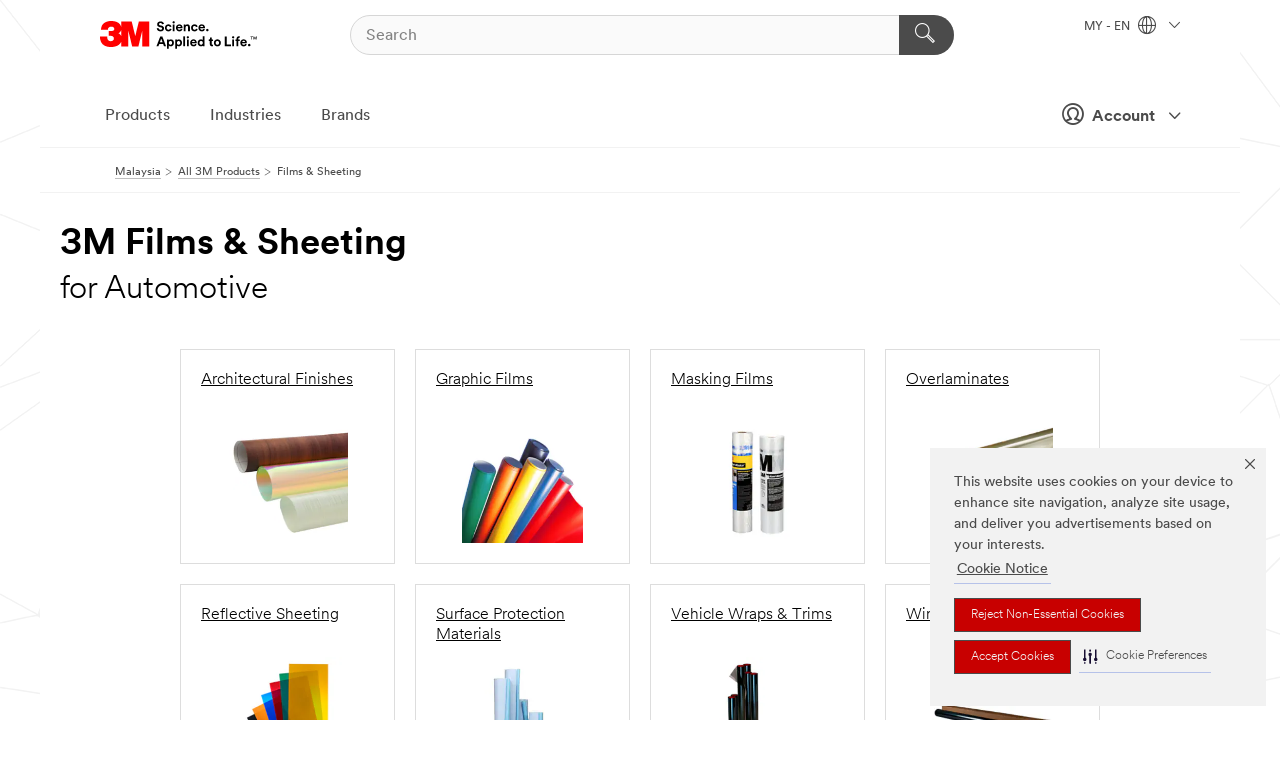

--- FILE ---
content_type: text/html; charset=UTF-8
request_url: https://www.3m.com.my/3M/en_MY/p/c/films-sheeting/i/automotive/
body_size: 18550
content:
<!DOCTYPE html>
<html lang="en-MY">
 <head><meta http-equiv="X-UA-Compatible" content="IE=EDGE"><script type="text/javascript" src="https://cdn-prod.securiti.ai/consent/auto_blocking/0638aaa2-354a-44c0-a777-ea4db9f7bf8a/f49d6314-53a4-4340-bc6c-df42a323d242.js"></script><script>(function(){var s=document.createElement('script');s.src='https://cdn-prod.securiti.ai/consent/cookie-consent-sdk-loader.js';s.setAttribute('data-tenant-uuid', '0638aaa2-354a-44c0-a777-ea4db9f7bf8a');s.setAttribute('data-domain-uuid', 'f49d6314-53a4-4340-bc6c-df42a323d242');s.setAttribute('data-backend-url', 'https://app.securiti.ai');s.setAttribute('data-skip-css', 'false');s.defer=true;var parent_node=document.head || document.body;parent_node.appendChild(s);})()</script><script src="https://tags.tiqcdn.com/utag/3m/3m-apac/prod/utag.sync.js"></script><script>if (typeof utag_data == 'undefined') utag_data = {};</script>
<title>3M Films & Sheeting for Automotive | 3M Malaysia</title>
  <meta charset="utf-8">
  <meta name="viewport" content="width=device-width, initial-scale=1.0">
<meta name="DCSext.Business" content="Transport & Electronic Bus Group,Safety & Industrial Bus Group">
<meta name="DCSext.CDC" content="KT,AD,BK">
<meta name="DCSext.Dimension_Flat_Industries" content="pvetg2387">
<meta name="DCSext.Hierarchy" content="GPH10003">
<meta name="DCSext.ewcd_url" content="Z6_79L2HO02KO3O10Q639V7L0A534 | Z6_79L2HO02K8A4D0QLFA18H5GQ24">
<meta name="DCSext.locale" content="en_MY">
<meta name="DCSext.page" content="CORP_SNAPS_GPH_MY">
<meta name="DCSext.platform" content="FUZE">
<meta name="DCSext.site" content="CORP_SNAPS_GPH">
<meta name="WT.dcsvid" content="">
<meta name="application-name" content="MMM-ext">
<meta name="dc_coverage" content="MY">
<meta name="description" content="Films & Sheeting">
<meta name="entity.categoryId" content="GPH10003">
<meta name="format-detection" content="telephone=no">
<meta name="generatedBySNAPS" content="true">
<meta http-equiv="cleartype" content="on">
<meta http-equiv="format-detection" content="telephone=no">
<meta http-equiv="imagetoolbar" content="no">
<meta name="mmmsite" content="CORP_SNAPS_GPH">
<meta name="pageTemplateId" content="PageSlot">
<meta name="mmm:serp" content="https://www.3m.com.my/3M/en_MY/p/c/films-sheeting/i/automotive/"/>
<link rel="canonical" href="https://www.3m.com.my/3M/en_MY/p/c/films-sheeting/i/automotive/" /><!--  <PageMap><DataObject type="server"><Attribute name="node">fd-5 | WebSphere_Portal</Attribute>
<Attribute name="placeUniquename">CORP_SNAPS_GPH</Attribute>
<Attribute name="sitebreadcrumb">Z6_79L2HO02K8A4D0QLFA18H5GQ24</Attribute>
<Attribute name="themeVersion">2025.10</Attribute>
<Attribute name="pageUniquename">CORP_SNAPS_GPH_MY</Attribute>
</DataObject>
<DataObject type="page"><Attribute name="site">Z6_79L2HO02KO3O10Q639V7L0A534 | CORP_SNAPS_GPH</Attribute>
<Attribute name="currentpage">Z6_79L2HO02K8A4D0QLFA18H5GQ24</Attribute>
<Attribute name="currentuniquename">CORP_SNAPS_GPH_MY</Attribute>
</DataObject>
</PageMap> --><link rel="shortcut icon" type="image/ico" href="/favicon.ico" />
<link rel="apple-touch-icon-precomposed" sizes="57x57" href="/3m_theme_assets/themes/3MTheme/assets/images/unicorn/3M_Bookmark_Icon_57x57.png" />
<link rel="apple-touch-icon-precomposed" sizes="60x60" href="/3m_theme_assets/themes/3MTheme/assets/images/unicorn/3M_Bookmark_Icon_60x60.png" />
<link rel="apple-touch-icon-precomposed" sizes="72x72" href="/3m_theme_assets/themes/3MTheme/assets/images/unicorn/3M_Bookmark_Icon_72x72.png" />
<link rel="apple-touch-icon-precomposed" sizes="76x76" href="/3m_theme_assets/themes/3MTheme/assets/images/unicorn/3M_Bookmark_Icon_76x76.png" />
<link rel="apple-touch-icon-precomposed" sizes="114x114" href="/3m_theme_assets/themes/3MTheme/assets/images/unicorn/3M_Bookmark_Icon_114x114.png" />
<link rel="apple-touch-icon-precomposed" sizes="120x120" href="/3m_theme_assets/themes/3MTheme/assets/images/unicorn/3M_Bookmark_Icon_120x120.png" />
<link rel="apple-touch-icon-precomposed" sizes="144x144" href="/3m_theme_assets/themes/3MTheme/assets/images/unicorn/3M_Bookmark_Icon_144x144.png" />
<link rel="apple-touch-icon-precomposed" sizes="152x152" href="/3m_theme_assets/themes/3MTheme/assets/images/unicorn/3M_Bookmark_Icon_152x152.png" />
<link rel="apple-touch-icon-precomposed" sizes="180x180" href="/3m_theme_assets/themes/3MTheme/assets/images/unicorn/3M_Bookmark_Icon_180x180.png" />
<meta name="msapplication-TileColor" content="#ffffff" />
<meta name="msapplication-square70x70logo" content="/3m_theme_assets/themes/3MTheme/assets/images/unicorn/smalltile.png" />
<meta name="msapplication-square150x150logo" content="/3m_theme_assets/themes/3MTheme/assets/images/unicorn/mediumtile.png" />
<meta name="msapplication-wide310x150logo" content="/3m_theme_assets/themes/3MTheme/assets/images/unicorn/widetile.png" />
<meta name="msapplication-square310x310logo" content="/3m_theme_assets/themes/3MTheme/assets/images/unicorn/largetile.png" />
<link rel="alternate" hreflang="es-GT" href="https://www.3m.com.gt/3M/es_GT/p/c/films-sheeting/i/automotriz/" /><link rel="alternate" hreflang="ko-KR" href="https://www.3m.co.kr/3M/ko_KR/p/c/films-sheeting/i/automotive/" /><link rel="alternate" hreflang="es-MX" href="https://www.3m.com.mx/3M/es_MX/p/c/peliculas-laminas/i/automotriz/" /><link rel="alternate" hreflang="fr-BE" href="https://www.3mbelgique.be/3M/fr_BE/p/c/films/i/automobile/" /><link rel="alternate" hreflang="es-PA" href="https://www.3m.com.pa/3M/es_PA/p/c/films-sheeting/i/automotriz/" /><link rel="alternate" hreflang="zh-TW" href="https://www.3m.com.tw/3M/zh_TW/p/c/films-sheeting/i/automotive/" /><link rel="alternate" hreflang="zh-HK" href="https://www.3m.com.hk/3M/zh_HK/p/c/films-sheeting/i/automotive/" /><link rel="alternate" hreflang="es-HN" href="https://www.3m.com.hn/3M/es_HN/p/c/films-sheeting/i/automotriz/" /><link rel="alternate" hreflang="en-KW" href="https://www.3m.com.kw/3M/en_KW/p/c/films-sheeting/i/automotive/" /><link rel="alternate" hreflang="hu-HU" href="https://www.3mmagyarorszag.hu/3M/hu_HU/p/c/foliak/i/jarmuipar/" /><link rel="alternate" hreflang="th-TH" href="https://www.3m.co.th/3M/th_TH/p/c/films-sheeting/i/automotive/" /><link rel="alternate" hreflang="es-CL" href="https://www.3mchile.cl/3M/es_CL/p/c/peliculas-laminas/i/automotriz/" /><link rel="alternate" hreflang="da-DK" href="https://www.3mdanmark.dk/3M/da_DK/p/c/film-og-overdaekning/i/bilindustrien/" /><link rel="alternate" hreflang="tr-TR" href="https://www.3m.com.tr/3M/tr_TR/p/c/film-ve-kaplamalar/i/otomotiv/" /><link rel="alternate" hreflang="en-JM" href="https://www.3m.com.jm/3M/en_JM/p/c/films-sheeting/i/automotive/" /><link rel="alternate" hreflang="pt-PT" href="https://www.3m.com.pt/3M/pt_PT/p/c/peliculas/i/automovel/" /><link rel="alternate" hreflang="vi-VN" href="https://www.3m.com.vn/3M/vi_VN/p/c/films-sheeting/i/automotive/" /><link rel="alternate" hreflang="en-US" href="https://www.3m.com/3M/en_US/p/c/films-sheeting/i/automotive/" /><link rel="alternate" hreflang="sv-SE" href="https://www.3msverige.se/3M/sv_SE/p/c/folier/i/fordonsindustri/" /><link rel="alternate" hreflang="es-BO" href="https://www.3m.com.bo/3M/es_BO/p/c/films-sheeting/i/automotriz/" /><link rel="alternate" hreflang="en-SG" href="https://www.3m.com.sg/3M/en_SG/p/c/films-sheeting/i/automotive/" /><link rel="alternate" hreflang="es-DO" href="https://www.3m.com.do/3M/es_DO/p/c/films-sheeting/i/automotriz/" /><link rel="alternate" hreflang="en-NZ" href="https://www.3mnz.co.nz/3M/en_NZ/p/c/films-sheeting/i/automotive/" /><link rel="alternate" hreflang="es-UY" href="https://www.3m.com.uy/3M/es_UY/p/c/films-sheeting/i/automotriz/" /><link rel="alternate" hreflang="de-CH" href="https://www.3mschweiz.ch/3M/de_CH/p/c/folien/i/automotive/" /><link rel="alternate" hreflang="en-HR" href="https://www.3m.com.hr/3M/hr_HR/p/c/films-sheeting/i/automotive/" /><link rel="alternate" hreflang="en-LV" href="https://www.3m.com.lv/3M/lv_LV/p/c/films-sheeting/i/automotive/" /><link rel="alternate" hreflang="en-ZA" href="https://www.3m.co.za/3M/en_ZA/p/c/films-sheeting/i/automotive/" /><link rel="alternate" hreflang="fi-FI" href="https://www.3msuomi.fi/3M/fi_FI/p/c/kalvot/i/ajoneuvoteollisuus/" /><link rel="alternate" hreflang="en-IL" href="https://www.3misrael.co.il/3M/en_IL/p/c/films-sheeting/i/automotive/" /><link rel="alternate" hreflang="en-PR" href="https://www.3m.com.pr/3M/en_PR/p/c/films-sheeting/i/automotive/" /><link rel="alternate" hreflang="fr-FR" href="https://www.3mfrance.fr/3M/fr_FR/p/c/films/i/automobile/" /><link rel="alternate" hreflang="de-AT" href="https://www.3maustria.at/3M/de_AT/p/c/folien/i/automotive/" /><link rel="alternate" hreflang="uk-UA" href="https://www.3m.com.ua/3M/uk_UA/p/c/plivki/i/avtomobil-na-promislovist/" /><link rel="alternate" hreflang="fr-CH" href="https://www.3msuisse.ch/3M/fr_CH/p/c/films/i/automobile/" /><link rel="alternate" hreflang="en-ID" href="https://www.3m.co.id/3M/en_ID/p/c/films-sheeting/i/automotive/" /><link rel="alternate" hreflang="no-NO" href="https://www.3mnorge.no/3M/no_NO/p/c/folier/i/bilindustri/" /><link rel="alternate" hreflang="en-AU" href="https://www.3m.com.au/3M/en_AU/p/c/films-sheeting/i/automotive/" /><link rel="alternate" hreflang="en-LB" href="https://www.3m.com/3M/en_LB/p/c/films-sheeting/i/automotive/" /><link rel="alternate" hreflang="nl-NL" href="https://www.3mnederland.nl/3M/nl_NL/p/c/folies/i/automotive-oem/" /><link rel="alternate" hreflang="fr-CA" href="https://www.3mcanada.ca/3M/fr_CA/p/c/pellicules/i/automobile/" /><link rel="alternate" hreflang="es-AR" href="https://www.3m.com.ar/3M/es_AR/p/c/peliculas-laminas/i/automotriz/" /><link rel="alternate" hreflang="es-CR" href="https://www.3m.co.cr/3M/es_CR/p/c/peliculas-laminas/i/automotriz/" /><link rel="alternate" hreflang="en-MY" href="https://www.3m.com.my/3M/en_MY/p/c/films-sheeting/i/automotive/" /><link rel="alternate" hreflang="es-SV" href="https://www.3m.com.sv/3M/es_SV/p/c/films-sheeting/i/automotriz/" /><link rel="alternate" hreflang="pt-BR" href="https://www.3m.com.br/3M/pt_BR/p/c/filmes-peliculas/i/automotivo/" /><link rel="alternate" hreflang="de-DE" href="https://www.3mdeutschland.de/3M/de_DE/p/c/folien/i/automotive/" /><link rel="alternate" hreflang="en-BG" href="https://www.3mbulgaria.bg/3M/bg_BG/p/c/films-sheeting/i/automotive/" /><link rel="alternate" hreflang="cs-CZ" href="https://www.3m.cz/3M/cs_CZ/p/c/folie/i/automobilovy-prumysl/" /><link rel="alternate" hreflang="en-AE" href="https://www.3mae.ae/3M/en_AE/p/c/films-sheeting/i/automotive/" /><link rel="alternate" hreflang="pl-PL" href="https://www.3mpolska.pl/3M/pl_PL/p/c/folie/i/motoryzacja/" /><link rel="alternate" hreflang="en-RS" href="https://www.3m.co.rs/3M/sr_RS/p/c/films-sheeting/i/automotive/" /><link rel="alternate" hreflang="en-EE" href="https://www.3m.com.ee/3M/et_EE/p/c/films-sheeting/i/automotive/" /><link rel="alternate" hreflang="sk-SK" href="https://www.3mslovensko.sk/3M/sk_SK/p/c/folie/i/automobilovy-priemysel/" /><link rel="alternate" hreflang="en-HK" href="https://www.3m.com.hk/3M/en_HK/p/c/films-sheeting/i/automotive/" /><link rel="alternate" hreflang="it-IT" href="https://www.3mitalia.it/3M/it_IT/p/c/pellicole/i/automotive/" /><link rel="alternate" hreflang="en-RO" href="https://www.3m.com.ro/3M/ro_RO/p/c/films-sheeting/i/automotive/" /><link rel="alternate" hreflang="en-IE" href="https://www.3mireland.ie/3M/en_IE/p/c/films-sheeting/i/automotive/" /><link rel="alternate" hreflang="en-CA" href="https://www.3mcanada.ca/3M/en_CA/p/c/films-sheeting/i/automotive/" /><link rel="alternate" hreflang="en-NG" href="https://www.3mnigeria.com.ng/3M/en_NG/p/c/films-sheeting/i/automotive/" /><link rel="alternate" hreflang="en-PK" href="https://www.3m.com.pk/3M/en_PK/p/c/films-sheeting/i/automotive/" /><link rel="alternate" hreflang="nl-BE" href="https://www.3mbelgie.be/3M/nl_BE/p/c/folies/i/automotive-oem/" /><link rel="alternate" hreflang="en-KE" href="https://www.3m.co.ke/3M/en_KE/p/c/films-sheeting/i/automotive/" /><link rel="alternate" hreflang="es-ES" href="https://www.3m.com.es/3M/es_ES/p/c/laminas-vinilos-y-filtros/i/automocion/" /><link rel="alternate" hreflang="en-MA" href="https://www.3mmaroc.ma/3M/fr_MA/p/c/films-sheeting/i/automotive/" /><link rel="alternate" hreflang="ja-JP" href="https://www.3mcompany.jp/3M/ja_JP/p/c/films-sheeting/i/automotive/" /><link rel="alternate" hreflang="es-CO" href="https://www.3m.com.co/3M/es_CO/p/c/peliculas-laminas/i/automotriz/" /><link rel="alternate" hreflang="en-SI" href="https://www.3m.com/3M/sl_SI/p/c/films-sheeting/i/automotive/" /><link rel="alternate" hreflang="en-QA" href="https://www.3m.com.qa/3M/en_QA/p/c/films-sheeting/i/automotive/" /><link rel="alternate" hreflang="en-KZ" href="https://www.3mkazakhstan.com/3M/ru_KZ/p/c/films-sheeting/i/automotive/" /><link rel="alternate" hreflang="en-SA" href="https://www.3m.com.sa/3M/en_SA/p/c/films-sheeting/i/automotive/" /><link rel="alternate" hreflang="en-LT" href="https://www.3mlietuva.lt/3M/lt_LT/p/c/films-sheeting/i/automotive/" /><link rel="alternate" hreflang="es-PY" href="https://www.3m.com.py/3M/es_PY/p/c/films-sheeting/i/automotriz/" /><link rel="alternate" hreflang="en-GR" href="https://www.3mhellas.gr/3M/el_GR/p/c/films-sheeting/i/automotive/" /><link rel="alternate" hreflang="es-EC" href="https://www.3m.com.ec/3M/es_EC/p/c/films-sheeting/i/automotriz/" /><link rel="alternate" hreflang="en-IN" href="https://www.3mindia.in/3M/en_IN/p/c/films-sheeting/i/automotive/" /><link rel="alternate" hreflang="es-NI" href="https://www.3m.com.ni/3M/es_NI/p/c/peliculas-laminas/i/automotriz/" /><link rel="alternate" hreflang="en-TT" href="https://www.3m.com.tt/3M/en_TT/p/c/films-sheeting/i/automotive/" /><link rel="alternate" hreflang="es-PE" href="https://www.3m.com.pe/3M/es_PE/p/c/peliculas-laminas/i/automotriz/" /><link rel="alternate" hreflang="en-PH" href="https://www.3mphilippines.com.ph/3M/en_PH/p/c/films-sheeting/i/automotive/" /><link rel="alternate" hreflang="en-GB" href="https://www.3m.co.uk/3M/en_GB/p/c/films-sheeting/i/automotive/" /><link rel="stylesheet" href="/3m_theme_assets/themes/3MTheme/assets/css/build/phoenix.css?v=3.179.0" />
<link rel="stylesheet" href="/3m_theme_assets/themes/3MTheme/assets/css/unicorn-icons.css?v=3.179.0" />
<link rel="stylesheet" media="print" href="/3m_theme_assets/themes/3MTheme/assets/css/build/unicorn-print.css?v=3.179.0" />
<link rel="stylesheet" href="/3m_theme_assets/static/MDS/mammoth.css?v=3.179.0" />
<!--[if IE]><![endif]-->
<!--[if (IE 8)|(IE 7)]>
<script type="text/javascript">
document.getElementById("js-main_style").setAttribute("href", "");
</script>

<![endif]-->
<!--[if lte IE 6]><![endif]-->
<script type="text/javascript" src="/3m_theme_assets/themes/3MTheme/assets/scripts/mmmSettings.js"></script><link rel="stylesheet" href="/3m_theme_assets/themes/3MTheme/assets/css/build/gsn.css" />
<link rel="stylesheet" href="/3m_theme_assets/themes/3MTheme/assets/css/static/MyAccountDropdown/MyAccountDropdown.css" />


<script>(window.BOOMR_mq=window.BOOMR_mq||[]).push(["addVar",{"rua.upush":"false","rua.cpush":"false","rua.upre":"false","rua.cpre":"false","rua.uprl":"false","rua.cprl":"false","rua.cprf":"false","rua.trans":"","rua.cook":"false","rua.ims":"false","rua.ufprl":"false","rua.cfprl":"false","rua.isuxp":"false","rua.texp":"norulematch","rua.ceh":"false","rua.ueh":"false","rua.ieh.st":"0"}]);</script>
                              <script>!function(e){var n="https://s.go-mpulse.net/boomerang/";if("False"=="True")e.BOOMR_config=e.BOOMR_config||{},e.BOOMR_config.PageParams=e.BOOMR_config.PageParams||{},e.BOOMR_config.PageParams.pci=!0,n="https://s2.go-mpulse.net/boomerang/";if(window.BOOMR_API_key="UWRYR-C88R8-XEZDS-AZ97P-LXP2F",function(){function e(){if(!o){var e=document.createElement("script");e.id="boomr-scr-as",e.src=window.BOOMR.url,e.async=!0,i.parentNode.appendChild(e),o=!0}}function t(e){o=!0;var n,t,a,r,d=document,O=window;if(window.BOOMR.snippetMethod=e?"if":"i",t=function(e,n){var t=d.createElement("script");t.id=n||"boomr-if-as",t.src=window.BOOMR.url,BOOMR_lstart=(new Date).getTime(),e=e||d.body,e.appendChild(t)},!window.addEventListener&&window.attachEvent&&navigator.userAgent.match(/MSIE [67]\./))return window.BOOMR.snippetMethod="s",void t(i.parentNode,"boomr-async");a=document.createElement("IFRAME"),a.src="about:blank",a.title="",a.role="presentation",a.loading="eager",r=(a.frameElement||a).style,r.width=0,r.height=0,r.border=0,r.display="none",i.parentNode.appendChild(a);try{O=a.contentWindow,d=O.document.open()}catch(_){n=document.domain,a.src="javascript:var d=document.open();d.domain='"+n+"';void(0);",O=a.contentWindow,d=O.document.open()}if(n)d._boomrl=function(){this.domain=n,t()},d.write("<bo"+"dy onload='document._boomrl();'>");else if(O._boomrl=function(){t()},O.addEventListener)O.addEventListener("load",O._boomrl,!1);else if(O.attachEvent)O.attachEvent("onload",O._boomrl);d.close()}function a(e){window.BOOMR_onload=e&&e.timeStamp||(new Date).getTime()}if(!window.BOOMR||!window.BOOMR.version&&!window.BOOMR.snippetExecuted){window.BOOMR=window.BOOMR||{},window.BOOMR.snippetStart=(new Date).getTime(),window.BOOMR.snippetExecuted=!0,window.BOOMR.snippetVersion=12,window.BOOMR.url=n+"UWRYR-C88R8-XEZDS-AZ97P-LXP2F";var i=document.currentScript||document.getElementsByTagName("script")[0],o=!1,r=document.createElement("link");if(r.relList&&"function"==typeof r.relList.supports&&r.relList.supports("preload")&&"as"in r)window.BOOMR.snippetMethod="p",r.href=window.BOOMR.url,r.rel="preload",r.as="script",r.addEventListener("load",e),r.addEventListener("error",function(){t(!0)}),setTimeout(function(){if(!o)t(!0)},3e3),BOOMR_lstart=(new Date).getTime(),i.parentNode.appendChild(r);else t(!1);if(window.addEventListener)window.addEventListener("load",a,!1);else if(window.attachEvent)window.attachEvent("onload",a)}}(),"".length>0)if(e&&"performance"in e&&e.performance&&"function"==typeof e.performance.setResourceTimingBufferSize)e.performance.setResourceTimingBufferSize();!function(){if(BOOMR=e.BOOMR||{},BOOMR.plugins=BOOMR.plugins||{},!BOOMR.plugins.AK){var n=""=="true"?1:0,t="",a="clqb5yaxhuqq62jqbkia-f-d01e2c915-clientnsv4-s.akamaihd.net",i="false"=="true"?2:1,o={"ak.v":"39","ak.cp":"832420","ak.ai":parseInt("281472",10),"ak.ol":"0","ak.cr":12,"ak.ipv":4,"ak.proto":"h2","ak.rid":"a8bf0fcd","ak.r":45721,"ak.a2":n,"ak.m":"dscx","ak.n":"essl","ak.bpcip":"18.224.30.0","ak.cport":46986,"ak.gh":"23.33.25.17","ak.quicv":"","ak.tlsv":"tls1.3","ak.0rtt":"","ak.0rtt.ed":"","ak.csrc":"-","ak.acc":"","ak.t":"1764756112","ak.ak":"hOBiQwZUYzCg5VSAfCLimQ==wwJG/3Gtzwdx++nankjZLn8nPGSfTV+hBwGW+W9dIzI/Re+U2mTAlbYbCfV6Yk8hSP8/MYlqWQmljxxBKbxOXbOfOlS+JkWQI3KzQ3R/evAEj9tHvKa2NSB8xz9WiBTUE7DKXOQpLTOP0bhvyRFTdUjpFtBn3PXdGCquL/+P3DpT2ghXQlWd4WRY3n/r69u5ovFqEiMN0CoSuaGVwxhqxV7dYYZLSeJtBKHBdURZb2x4jiv0L+lmuvfWeyyqUysz2n6lXP8Na0fSgulxlDIijJmxKXDIVLlOir8VyKhQSiFpnIQRIncMMBsLip/l1knBQ4dpjxlIqL8Wc5nbxaUPpAUDvirIOlwu7conZ7It97K1vg4zqAiJfqqz7ZsuX17Zl4nVNGJUifFTNhiqrkctgRjEGw2LF0rkCkI65Ah7mCc=","ak.pv":"279","ak.dpoabenc":"","ak.tf":i};if(""!==t)o["ak.ruds"]=t;var r={i:!1,av:function(n){var t="http.initiator";if(n&&(!n[t]||"spa_hard"===n[t]))o["ak.feo"]=void 0!==e.aFeoApplied?1:0,BOOMR.addVar(o)},rv:function(){var e=["ak.bpcip","ak.cport","ak.cr","ak.csrc","ak.gh","ak.ipv","ak.m","ak.n","ak.ol","ak.proto","ak.quicv","ak.tlsv","ak.0rtt","ak.0rtt.ed","ak.r","ak.acc","ak.t","ak.tf"];BOOMR.removeVar(e)}};BOOMR.plugins.AK={akVars:o,akDNSPreFetchDomain:a,init:function(){if(!r.i){var e=BOOMR.subscribe;e("before_beacon",r.av,null,null),e("onbeacon",r.rv,null,null),r.i=!0}return this},is_complete:function(){return!0}}}}()}(window);</script></head>
<body class="MMM--bodyContain MMM--body_1440"><div class="MMM--skipMenu" id="top"><ul class="MMM--skipList"><li><a href="#js-gsnMenu">Go to MY Navigation</a></li><li><a href="#ssnMenu">Go to CORP_SNAPS_GPH Navigation</a></li><li><a href="#pageContent">Go to Page Content</a></li><li><a href="#js-searchBar">Go to Search</a></li><li><a href="#help--links">Go to Contact Information</a></li><li><a href="/3M/en_MY/company-my/site-map/">Go to Site Map</a></li></ul>
</div>

    <div id="js-bodyWrapper" class="MMM--themeWrapper">
        <div class="m-dropdown-list_overlay"></div>
    <nav class="m-nav">      
      <div class="is-header_container h-fitWidth m-header_container">
        <div class="m-header">          
          <a href="/3M/en_MY/company-my/" aria-label="3M Logo - Opens in a new window" class="is-3MLogo m-header_logo l-smallMarginRight h-linkNoUnderline l-centerVertically" title="3M in Malaysia">
            <img class="h-onDesktop m-header_logoImg" src="/3m_theme_assets/themes/3MTheme/assets/images/unicorn/Logo.svg" alt="3M Logo" />
            <img class="h-notOnDesktop l-img" src="/3m_theme_assets/themes/3MTheme/assets/images/unicorn/Logo_mobile.png" alt="3M Logo" />
          </a>                          

          

<div class="m-header_search l-smallMarginRight">
  <form class="h-fitHeight" id="typeahead-root" action="/3M/en_MY/p/">
    <input id="js-searchBar" class="m-header_searchbar h-fitWidth h-fitHeight l-centerVertically is-searchbar" name="Ntt" type="search" placeholder="Search" aria-label="Search">
    <button class="m-header_searchbutton" type="submit" value="Search" aria-label="Search">
      <i class="MMM--icn MMM--icn_search color--white"></i>
    </button>
  </form>
</div>


          <div style="display: inline-block" class="h-notOnDesktop">
            <div class="m-header_menu l-centerVertically h-notOnDesktop">
              <a href="#" class="h-linkNoUnderline link--dark is-header_menuLink is-collapsed m-header_menuLink" aria-haspopup="true" aria-controls="navOptions" aria-label="Open Navigation" data-openlabel="Open Navigation" data-closelabel="Close">
                <i class="MMM--icn MMM--icn_hamburgerMenu is-header_menuIcon m-header_menuIcn"></i>
              </a>
              <i class="MMM--icn MMM--icn_close link--dark m-header_hiddenIcn m-header_menuIcn"></i>
            </div>
          </div>
          <div class="m-header--fix"></div>
        </div>
                
        
        <div class="m-header-madbar h-notOnDesktop">
          <div class="MAD-Bar">
            <div class="m-account mad-section">
              
              <a href="#" role="button" class="m-btn m-btn--free font--size m-navbar_loginBtn m-navbar_profileBtn link--dark is-header_madSI is-closed is-signInToggle" target="_self">
                <i class="MMM--icn MMM--icn_userHollow large-icn"></i>
                Account
                <i class="MMM--icn MMM--icn_down_arrow mad-barSI-arrow"></i>
              </a>
              
            </div>
          </div>
        </div>
                
        <div class="m-header_overlay"></div>
        
        <!-- Profile Management Pop-Up -->
              <div class="m-navbar m-navbar-noStyle">
               <div class=" is-signInPopUp h-hidden">
                <div class="m-navbar_signInPopup font--standard mad-menu-container" aria-modal="true">                           
                  
                  <div class="MyLogOut MySignIn">
                    <a target="_self" class="externalSameWdw" rel="nofollow" href="https://www.3m.com.my/my3M/en_MY/p/" class="m-btn--red font--size m-signOutBtn_lg">Sign In</a>
                  </div>
                  
                  <div class="signIn-linkBox">
                    <a href="https://order.3m.com/store/bComMalaysiaStoreSite/en_MY/login">Sign in to bCom</a>
                  </div>
                </div> 
               </div> 
              </div>            
            

        <div class="is-dropdown h-hidden m-navbar_container">
          <div class="m-navbar_overlay h-fitHeight h-notOnMobile is-overlay h-notOnDesktop"></div>
          <div class="m-navbar">
            <div class="m-navbar_level-1 js-navbar_level-1">

              
	          <div class="m-navbar_login m-navbar_loginProfile h-notOnMobile h-notOnTablet h-onDesktop">
              <div class="mad-section">
                <a href="#" class="m-btn m-btn--free font--size m-navbar_loginBtn m-navbar_signInBtn link--dark is-signInToggle is-header_madDesktopSI">
                  <i class="MMM--icn MMM--icn_userHollow l-centerVertically large-icn" style="padding-left: 10px; font-weight: bold;"></i>
                  Account
                  <i class="MMM--icn mad-barSI-arrow MMM--icn_down_arrow" style="padding-left: 10px; font-size: 11px;"></i>
                </a>
              </div>
            </div>
 
              <div class="m-navbar_localization l-centerVertically">
                <a href="#" class="link--dark l-centerVertically is-localeToggle">MY - EN
                  <i class="MMM--icn MMM--icn_localizationGlobe l-centerVertically m-navbar_localGlobe" style="padding-left: 5px;"></i>
                  <i class="MMM--icn MMM--icn_down_arrow h-onDesktop" style="padding-left: 10px; font-size: 11px;"></i></a>
              </div>
              <div id="js-gsnMenu" class="m-navbar_nav">

                
<ul id="navOptions" role="menubar">
<li class="m-navbar_listItem">
        <a href="#" id="navbar_link-products" class="is-navbar_link m-navbar_link" aria-haspopup="true" aria-expanded="false">Products</a>
      </li><li class="m-navbar_listItem">
        <a href="#" id="navbar_link-industries" class="is-navbar_link m-navbar_link" aria-haspopup="true" aria-expanded="false">Industries</a>
      </li><li class="m-navbar_listItem">
        <a href="#" id="navbar_link-brands" class="is-navbar_link m-navbar_link" aria-haspopup="true" aria-expanded="false">Brands</a>
      </li>
</ul>
<div class="m-navbar_localOverlay is-localePopUp h-hidden">
  <div class="m-navbar_localPopup m-navbar_popup font--standard" aria-modal="true" role="dialog" aria-label="language switcher dialog">
    <button
      class="m-navbar-localClose m-btn--close color--silver is-close h-notOnDesktop"
      aria-label="Close"><i class="MMM--icn MMM--icn_close"></i></button>
    <div class="font--standard m-navbar_popupTitle">3M in Malaysia</div>
    <form>
      <div class="font--standard m-navbar_popupOptions"><input type="radio" name="locale" value="https://www.3m.com.my/3M/en_MY/p/c/films-sheeting/i/automotive/" id="locale-my-en" class="m-radioInput" checked>
      	    <label class="m-radioInput_label" for="locale-my-en">English - EN</label><br></div>
      <a href="https://www.3m.com/3M/en_US/select-location/" aria-label="Change 3M Location" class="link">Change 3M Location</a>
      <button type="submit" value="Submit" class="m-btn m-btn--red m-navbar_localeSave is-saveLocale">Save</button>
    </form>
  </div>
  <div class="m-overlay h-onDesktop is-close"></div>
</div>
              </div>
            </div>

            <div class="m-dropdown-list js-navbar_level-2">

              <!-- Dropdown Lists Header -->
<div class="m-dropdown-list_header">
  <button class="m-dropdown-list_backBtn js-dropdown-list_backBtn">
    <i class="MMM--icn MMM--icn_lt2"></i>
  </button>
  <div class="m-dropdown-list_title">
<label id="dropdown-list_products-title">Products</label>
      <label id="dropdown-list_industries-title">Industries</label>
      <label id="dropdown-list_brands-title">Brands</label>
      
  </div>
</div><!-- End of the dropdown list header --><ul id="products-list" class="l-dropdown-list_container" role="menu" aria-hidden="true"><li class="l-dropdown-list" role="menuitem">
      <a href="/3M/en_MY/p/c/abrasives/" aria-label="Abrasives" class="isInside MMM--basicLink">
        Abrasives
      </a>
    </li><li class="l-dropdown-list" role="menuitem">
      <a href="/3M/en_MY/p/c/adhesives/" aria-label="Adhesives, Sealants & Fillers" class="isInside MMM--basicLink">
        Adhesives, Sealants & Fillers
      </a>
    </li><li class="l-dropdown-list" role="menuitem">
      <a href="/3M/en_MY/p/c/advanced-materials/" aria-label="Advanced Materials" class="isInside MMM--basicLink">
        Advanced Materials
      </a>
    </li><li class="l-dropdown-list" role="menuitem">
      <a href="/3M/en_MY/p/c/automotive-parts-hardware/" aria-label="Automotive Parts & Hardware" class="isInside MMM--basicLink">
        Automotive Parts & Hardware
      </a>
    </li><li class="l-dropdown-list" role="menuitem">
      <a href="/3M/en_MY/p/c/building-materials/" aria-label="Building Materials" class="isInside MMM--basicLink">
        Building Materials
      </a>
    </li><li class="l-dropdown-list" role="menuitem">
      <a href="/3M/en_MY/p/c/cleaning-supplies/" aria-label="Cleaning Supplies" class="isInside MMM--basicLink">
        Cleaning Supplies
      </a>
    </li><li class="l-dropdown-list" role="menuitem">
      <a href="/3M/en_MY/p/c/coatings/" aria-label="Coatings" class="isInside MMM--basicLink">
        Coatings
      </a>
    </li><li class="l-dropdown-list" role="menuitem">
      <a href="/3M/en_MY/p/c/compounds-polishes/" aria-label="Compounds & Polishes" class="isInside MMM--basicLink">
        Compounds & Polishes
      </a>
    </li><li class="l-dropdown-list" role="menuitem">
      <a href="/3M/en_MY/p/c/electrical/" aria-label="Electrical" class="isInside MMM--basicLink">
        Electrical
      </a>
    </li><li class="l-dropdown-list" role="menuitem">
      <a href="/3M/en_MY/p/c/electronics-components/" aria-label="Electronics Components" class="isInside MMM--basicLink">
        Electronics Components
      </a>
    </li><li class="l-dropdown-list" role="menuitem">
      <a href="/3M/en_MY/p/c/films-sheeting/" aria-label="Films & Sheeting" class="isInside MMM--basicLink">
        Films & Sheeting
      </a>
    </li><li class="l-dropdown-list" role="menuitem">
      <a href="/3M/en_MY/p/c/home/" aria-label="Home" class="isInside MMM--basicLink">
        Home
      </a>
    </li><li class="l-dropdown-list" role="menuitem">
      <a href="/3M/en_MY/p/c/insulation/" aria-label="Insulation" class="isInside MMM--basicLink">
        Insulation
      </a>
    </li><li class="l-dropdown-list" role="menuitem">
      <a href="/3M/en_MY/p/c/lab-supplies-testing/" aria-label="Lab Supplies & Testing" class="isInside MMM--basicLink">
        Lab Supplies & Testing
      </a>
    </li><li class="l-dropdown-list" role="menuitem">
      <a href="/3M/en_MY/p/c/labels/" aria-label="Labels" class="isInside MMM--basicLink">
        Labels
      </a>
    </li><li class="l-dropdown-list" role="menuitem">
      <a href="/3M/en_MY/p/c/lubricants/" aria-label="Lubricants" class="isInside MMM--basicLink">
        Lubricants
      </a>
    </li><li class="l-dropdown-list" role="menuitem">
      <a href="/3M/en_MY/p/c/office-supplies/" aria-label="Office Supplies" class="isInside MMM--basicLink">
        Office Supplies
      </a>
    </li><li class="l-dropdown-list" role="menuitem">
      <a href="/3M/en_MY/p/c/ppe/" aria-label="Personal Protective Equipment" class="isInside MMM--basicLink">
        Personal Protective Equipment
      </a>
    </li><li class="l-dropdown-list" role="menuitem">
      <a href="/3M/en_MY/p/c/signage-marking/" aria-label="Signage & Marking" class="isInside MMM--basicLink">
        Signage & Marking
      </a>
    </li><li class="l-dropdown-list" role="menuitem">
      <a href="/3M/en_MY/p/c/tapes/" aria-label="Tapes" class="isInside MMM--basicLink">
        Tapes
      </a>
    </li><li class="l-dropdown-list" role="menuitem">
      <a href="/3M/en_MY/p/c/tools-equipment/" aria-label="Tools & Equipment" class="isInside MMM--basicLink">
        Tools & Equipment
      </a>
    </li><li class="l-dropdown-list_last-item" role="menuitem"><a class="l-dropdown-list_view-all-products" href="/3M/en_MY/p/">View all 3M products</a>     
      <button class="m-btn js-backtoTopBtn">
        <i class="MMM--icn MMM--icn_arrowUp"></i>
      </button>
    </li></ul>
<ul id="industries-list" class="l-dropdown-list_container" role="menu" aria-hidden="true"><li class="l-dropdown-list" role="menuitem">
      <a href="/3M/en_MY/automotive-my/" aria-label="Automotive" class="MMM--basicLink">
        Automotive
      </a>
    </li><li class="l-dropdown-list" role="menuitem">
      <a href="/3M/en_MY/commercial-solutions-my/" aria-label="Commercial Solutions" class="MMM--basicLink">
        Commercial Solutions
      </a>
    </li><li class="l-dropdown-list" role="menuitem">
      <a href="/3M/en_MY/consumer-my/" aria-label="Consumer Markets" class="MMM--basicLink">
        Consumer Markets
      </a>
    </li><li class="l-dropdown-list" role="menuitem">
      <a href="/3M/en_MY/design-construction-my/" aria-label="Design & Construction" class="MMM--basicLink">
        Design & Construction
      </a>
    </li><li class="l-dropdown-list" role="menuitem">
      <a href="/3M/en_MY/electronics-my/" aria-label="Electronics" class="MMM--basicLink">
        Electronics
      </a>
    </li><li class="l-dropdown-list" role="menuitem">
      <a href="/3M/en_MY/energy-my/" aria-label="Energy" class="MMM--basicLink">
        Energy
      </a>
    </li><li class="l-dropdown-list" role="menuitem">
      <a href="/3M/en_MY/manufacturing-my/" aria-label="Manufacturing" class="MMM--basicLink">
        Manufacturing
      </a>
    </li><li class="l-dropdown-list" role="menuitem">
      <a href="/3M/en_MY/safety-my/" aria-label="Safety" class="MMM--basicLink">
        Safety
      </a>
    </li><li class="l-dropdown-list" role="menuitem">
      <a href="/3M/en_MY/transportation-my/" aria-label="Transportation" class="MMM--basicLink">
        Transportation
      </a>
    </li><div class="l-dropdown-list_industries-image">
      <img class="img img_stretch mix-MMM--img_fancy" src="https://multimedia.3m.com/mws/media/1812021O/industry-feature-image.png" alt="An auto factory worker inspecting car production line.">
      <p>At 3M, we discover and innovate in nearly every industry to help solve problems around the world.</p>
    </div></ul>
<ul id="brands-list" class="l-dropdown-list_container" role="menu" aria-hidden="true"><li class="l-dropdown-list l-dropdown-list_brands" role="menuitem">  
      <div class="l-dropdown-logo_container">
        <div class="l-dropdown-logo_sprite">
          <img src="https://multimedia.3m.com/mws/media/1815179O/command-brand-logo.png" alt="Command™">
        </div>
        <label class="l-dropdown-logo_label">Command™</label>
      </div>  
      <div class="l-dropdown-links_container"><a class="m-btn m-btn--red m-btn--fullWidth" href="https://www.command.com.my/3M/en_MY/p/" aria-label="Command™ Products" >Products</a><a href="https://www.command.com.my/3M/en_MY/command-my/" class="m-btn m-btn--light m-btn--fullWidth" aria-label="Command™ Brand Site">Brand site<i class="MMM--icn MMM--icn_arrowJump"></i></a>
      </div>
    </li><li class="l-dropdown-list l-dropdown-list_brands" role="menuitem">  
      <div class="l-dropdown-logo_container">
        <div class="l-dropdown-logo_sprite">
          <img src="https://multimedia.3m.com/mws/media/1815186O/scotch-brite-brand-logo.png" alt="Scotch-Brite™">
        </div>
        <label class="l-dropdown-logo_label">Scotch-Brite™</label>
      </div>  
      <div class="l-dropdown-links_container"><a class="m-btn m-btn--red m-btn--fullWidth" href="https://scotch-brite.3m.com.my/3M/en_MY/p/" aria-label="Scotch-Brite™ Products" >Products</a><a href="https://scotch-brite.3m.com.my/3M/en_MY/scotch-brite-my/" class="m-btn m-btn--light m-btn--fullWidth" aria-label="Scotch-Brite™ Brand Site">Brand site<i class="MMM--icn MMM--icn_arrowJump"></i></a>
      </div>
    </li><li class="l-dropdown-list l-dropdown-list_brands" role="menuitem">  
      <div class="l-dropdown-logo_container">
        <div class="l-dropdown-logo_sprite">
          <img src="https://multimedia.3m.com/mws/media/1815185O/scotch-brand-brand-logo.png" alt="Scotch™">
        </div>
        <label class="l-dropdown-logo_label">Scotch™</label>
      </div>  
      <div class="l-dropdown-links_container"><a class="m-btn m-btn--red m-btn--fullWidth" href="/3M/en_MY/p/c/b/scotch/i/consumer/" aria-label="Scotch™ Products" >Products</a>
      </div>
    </li>  
  <li class="l-dropdown-list_viewbrands"></li>
</ul>

            </div>            
          </div>
        </div>
      </div>
    </nav>
    <div class="m-navbar_profileOverlay is-profileToggle is-close h-hidden"></div>
    <div class="m-navbar_signInOverlay m-overlay is-signInToggle is-close h-hidden"></div>
<div class="MMM--site-bd">
  <div class="MMM--grids" id="pageContent">
  <div class="MMM--siteNav">
  <div class="MMM--breadcrumbs_theme">
  <ol class="MMM--breadcrumbs-list" itemscope itemtype="https://schema.org/BreadcrumbList"><li itemprop="itemListElement" itemscope itemtype="https://schema.org/ListItem"><a href="/3M/en_MY/company-my/" itemprop="item"><span itemprop="name">Malaysia</span></a><i class="MMM--icn MMM--icn_breadcrumb"></i>
          <meta itemprop="position" content="1" /></li><li itemprop="itemListElement" itemscope itemtype="https://schema.org/ListItem"><a href="/3M/en_MY/p/" itemprop="item"><span itemprop="name">All 3M Products</span></a><i class="MMM--icn MMM--icn_breadcrumb"></i>
          <meta itemprop="position" content="2" /></li><li itemprop="itemListElement" itemscope itemtype="https://schema.org/ListItem"><span itemprop="name">Films & Sheeting</span><link itemprop="url" href="#"><meta itemprop="position" content="3" /></li></ol>
  
</div>

        </div><div class="hiddenWidgetsDiv">
	<!-- widgets in this container are hidden in the UI by default -->
	<div class='component-container ibmDndRow hiddenWidgetsContainer id-Z7_79L2HO02K8A4D0QLFA18H5GQ23' name='ibmHiddenWidgets' ></div><div style="clear:both"></div>
</div>

<div class="MMM--grids">
  <div class='component-container MMM--grids-col_single MMM--grids-col ibmDndColumn id-Z7_79L2HO02K8A4D0QLFA18H5GQ27' name='ibmMainContainer' ><div class='component-control id-Z7_79L2HO02K8A4D0QLFA18H5G6J5' ><span id="Z7_79L2HO02K8A4D0QLFA18H5G6J5"></span><html><head><meta name="viewport" content="width=device-width"/><script>window.__INITIAL_DATA = {"queryId":"db07ad97-3d5e-4178-bd51-5d49c2c119a7","endpoints":{"pcpShowNext":"https://www.3m.com.my/snaps2/api/pcp-show-next/https/www.3m.com.my/3M/en_MY/p/c/films-sheeting/i/automotive/","pcpFilter":"https://www.3m.com.my/snaps2/api/pcp/https/www.3m.com.my/3M/en_MY/p/c/films-sheeting/i/automotive/","analyticsUrl":"https://searchapi.3m.com/search/analytics/v1/public/signal/?client=3mcom","pcpShowMoreHidden":"","snapServerUrl":"https://www.3m.com.my/snaps2/"},"total":36,"greater":false,"items":[{"hasMoreOptions":false,"imageUrl":"https://multimedia.3m.com/mws/media/1452386J/3m-scotchcal-luster-overlaminate-8519-30-in-x-50-yd-76-2-cm-x-45-7-m.jpg","altText":"3M Scotchcal Luster Overlaminate, 8519, 30 in x 50 yd (76.2 cm x 45.7 m)","name":"3M™ Overlaminate Film 4157, Matte, 1.37 m x 50 m, 1 Roll, 30 Rolls/Case","url":"https://www.3m.com.my/3M/en_MY/p/d/v100342987/","isParent":true,"position":0,"stockNumber":"7010678189","originalMmmid":"7010678189","previousStockNumber":"XA100005686","upc":"08887862701212","displayScope":["bcom","3mcom"]},{"hasMoreOptions":false,"imageUrl":"https://multimedia.3m.com/mws/media/607449J/3m-dirt-trap-material-pn-36852-28-in-x-300ft-1-roll-case.jpg","altText":"3M™ Dirt Trap Material, PN 36852, 28 in x 300ft 1 Roll/Case","name":"3M™ Dirt Trap Protection Material 36852, White, 28 in x 300 ft, 1 Roll/Case","url":"https://www.3m.com.my/3M/en_MY/p/d/v000056291/","isParent":true,"position":1,"stockNumber":"7000000528","originalMmmid":"7000000528","previousStockNumber":"60455055107","partNumber":"36852","displayScope":["bcom","3mcom"]},{"hasMoreOptions":false,"imageUrl":"https://multimedia.3m.com/mws/media/860019J/3m-tm-scotchshield-automotive-security-film-breaking-entering.jpg","altText":"3M(TM) Scotchshield Automotive Security Film Breaking & Entering","name":"3M™ Scotchshield™ Automotive Security Film Crystalline S Series CRS40, 60 in x 50 ft","url":"https://www.3m.com.my/3M/en_MY/p/d/b10267802/","isParent":true,"position":2,"stockNumber":"B10267802","originalMmmid":"B10267802","upc":"00051115576768","displayScope":["3mcom"]},{"hasMoreOptions":false,"imageUrl":"https://multimedia.3m.com/mws/media/2286431J/3m-paint-protection-film-series-150-gloss.jpg","altText":"csd-personal-auto-ppf-series-100-gloss-photo-gbl-4.jpg","name":"3M™ Paint Protection Film Series 150 Gloss, 15060, With Cap Sheet, 60 in x 50 ft (1.52 m x 15.24 m), 1 Roll/Case","url":"https://www.3m.com.my/3M/en_MY/p/d/b5005529016/","isParent":true,"position":3,"stockNumber":"B5005529016","originalMmmid":"B5005529016","upc":"00638060981368","displayScope":["3mcom"]},{"hasMoreOptions":true,"imageUrl":"https://multimedia.3m.com/mws/media/2238597J/visio-bus-graphic-with-promotional-film-ij56c-and-scotchcal-overlaminate-8508.jpg","altText":"3m-csd-ij56c-8508-getty-id131902621.jpg","name":"3M™ Promotional Film IJ56C","url":"https://www.3m.com.my/3M/en_MY/p/d/b5005399000/","isParent":true,"position":4,"stockNumber":"B5005399000","originalMmmid":"B5005399000","displayScope":["3mcom"]},{"hasMoreOptions":false,"imageUrl":"https://multimedia.3m.com/mws/media/704375J/3m-tm-graphic-film.jpg","altText":"3M™ Scotchcal™ 增亮哑膜8520，2密耳，含PSA，60英寸x50码","name":"3M™ Scotchcal™ Graphic Film PN5978, Clear,  48 in x 50 yd","url":"https://www.3m.com.my/3M/en_MY/p/d/v100550038/","isParent":true,"position":5,"stockNumber":"7100151025","originalMmmid":"7100151025","previousStockNumber":"75347263685","upc":"00638060149072","displayScope":["bcom","3mcom"]},{"hasMoreOptions":true,"imageUrl":"https://multimedia.3m.com/mws/media/1808770J/3m-high-temperature-automotive-paint-masking-film-7305-roll.jpg","altText":"3M High Temperature Automotive Paint Masking Film  7305 roll","name":"3M™ Ultra High Temperature Paint Masking Film 7305","url":"https://www.3m.com.my/3M/en_MY/p/d/b5005214000/","isParent":true,"position":6,"stockNumber":"B5005214000","originalMmmid":"B5005214000","displayScope":["3mcom"]},{"hasMoreOptions":false,"imageUrl":"https://multimedia.3m.com/mws/media/607450J/3m-dirt-trap-clear-film-pn-36856-18-in-x-100ft-1-roll-case.jpg","altText":"3M™ Dirt Trap Clear Film, PN 36856, 18 in x 100ft 1 Roll/Case","name":"3M™ Dirt Trap Clear Film 36856, 18 in x 100 ft, 1 Roll/Case","url":"https://www.3m.com.my/3M/en_MY/p/d/v000074242/","isParent":true,"position":7,"stockNumber":"7000028295","originalMmmid":"7000028295","previousStockNumber":"60455050363","upc":"00051131368569","partNumber":"36856","displayScope":["bcom","3mcom"]},{"hasMoreOptions":true,"imageUrl":"https://multimedia.3m.com/mws/media/2030865J/installing-automotive-window-film-on-a-ferrari-pista-image-25.jpg","altText":"AWF-Ferrari-Pista-Install-25.jpg","name":"3M™ Automotive Window Film Black Chrome Series","url":"https://www.3m.com.my/3M/en_MY/p/d/b00016650/","isParent":true,"position":8,"stockNumber":"B00016650","originalMmmid":"B00016650","displayScope":["3mcom"]},{"hasMoreOptions":false,"imageUrl":"https://multimedia.3m.com/mws/media/2260934J/3m-wrap-film-2080-hg13-high-gloss-hot-rod-red.jpg","altText":"Mixed_Center.tif","name":"3M™ Wrap Film Series 2080","url":"https://www.3m.com.my/3M/en_MY/p/d/b5005081006/","isParent":true,"position":9,"stockNumber":"B5005081006","originalMmmid":"B5005081006","displayScope":["3mcom"]},{"hasMoreOptions":true,"imageUrl":"https://multimedia.3m.com/mws/media/2398162J/3m-di-noc-architectural-finishes-e-series-rc-recycled-content-film-main-image.jpg","altText":"recycled-content-film-main-image.jpg","name":"3M™ DI-NOC™ Architectural Finishes E-Series RC Recycled Content Film","url":"https://www.3m.com.my/3M/en_MY/p/d/b5005523008/","isParent":true,"position":10,"stockNumber":"B5005523008","originalMmmid":"B5005523008","displayScope":["3mcom"]},{"hasMoreOptions":true,"imageUrl":"https://multimedia.3m.com/mws/media/2397998J/3m-di-noc-architectural-finishes-e-series-po-polyolefin-film-main-image.jpg","altText":"non-pvc-film-main-image.jpg","name":"3M™ DI-NOC™ Architectural E-Series PO Polyolefin Film","url":"https://www.3m.com.my/3M/en_MY/p/d/b5005493012/","isParent":true,"position":11,"stockNumber":"B5005493012","originalMmmid":"B5005493012","displayScope":["3mcom"]},{"hasMoreOptions":false,"imageUrl":"https://multimedia.3m.com/mws/media/2178641J/3m-paint-protection-film-series-100.jpg","altText":"PPF-Corrugate-Box-Packaging.jpg","name":"3M™ Paint Protection Film Series 100 Gloss, 10060, with Cap Sheet, 60 in x 50 ft (1.52 m x 15.24 m), 1 Roll/Case","url":"https://www.3m.com.my/3M/en_MY/p/d/b5005353004/","isParent":true,"position":12,"stockNumber":"B5005353004","originalMmmid":"B5005353004","upc":"00051131182196","displayScope":["3mcom"]},{"hasMoreOptions":true,"imageUrl":"https://multimedia.3m.com/mws/media/2526286J/product-family-image-3m-diamond-grade-dg-reflective-sheeting-series-4000.jpg","altText":"dg3-reflective-sheeting-series-4000-family.tif","name":"3M™ Diamond Grade™ DG³ Fluorescent Reflective Sheeting Series 4080","url":"https://www.3m.com.my/3M/en_MY/p/d/b00050505/","isParent":true,"position":13,"stockNumber":"B00050505","originalMmmid":"B00050505","displayScope":["3mcom"]},{"hasMoreOptions":false,"imageUrl":"https://multimedia.3m.com/mws/media/704375J/3m-tm-graphic-film.jpg","altText":"3M™ Scotchcal™ 增亮哑膜8520，2密耳，含PSA，60英寸x50码","name":"3M™ Scotchcal™ Matte Graphic Protection Overlaminate 8520","url":"https://www.3m.com.my/3M/en_MY/p/d/b00026346/","isParent":true,"position":14,"stockNumber":"B00026346","originalMmmid":"B00026346","displayScope":["3mcom"]},{"hasMoreOptions":false,"imageUrl":"https://multimedia.3m.com/mws/media/2030831J/installing-automotive-window-film-on-a-ferrari-pista-image-3.jpg","altText":"AWF-Ferrari-Pista-Install-3.jpg","name":"3M™ Scotchshield™ Automotive Security Window Film 50 (M), 4 Mil, 60 in x 100 ft, 1 Roll/Case","url":"https://www.3m.com.my/3M/en_MY/p/d/b00016706/","isParent":true,"position":15,"stockNumber":"B00016706","originalMmmid":"B00016706","upc":"00051115571329","displayScope":["3mcom"]},{"hasMoreOptions":true,"imageUrl":"https://multimedia.3m.com/mws/media/1216793J/sb10068304b-001.jpg","altText":"3M™ Window Film","name":"3M™ Sun Control Window Films, Night Vision Series","url":"https://www.3m.com.my/3M/en_MY/p/d/b00016641/","isParent":true,"position":16,"stockNumber":"B00016641","originalMmmid":"B00016641","displayScope":["3mcom"]},{"hasMoreOptions":true,"imageUrl":"https://multimedia.3m.com/mws/media/2406146J/3m-automotive-window-film-crystalline-series-rendering-exterior.jpg","altText":"cbtd-personal-auto-awf-crystalline-hummer-exterior-photo-gbl-01.jpg.jpg","name":"3M™ Automotive Window Film Crystalline Series CR BLK","url":"https://www.3m.com.my/3M/en_MY/p/d/b00016683/","isParent":true,"position":17,"stockNumber":"B00016683","originalMmmid":"B00016683","displayScope":["3mcom"]},{"hasMoreOptions":true,"imageUrl":"https://multimedia.3m.com/mws/media/1450245J/premium-automotive-window-film-fx-pm-35.jpg","altText":"Premium Automotive Window Film FX PM 35","name":"3M™ Automotive Window Film XP Series","url":"https://www.3m.com.my/3M/en_MY/p/d/b5005098009/","isParent":true,"position":18,"stockNumber":"B5005098009","originalMmmid":"B5005098009","displayScope":["3mcom"]},{"hasMoreOptions":false,"imageUrl":"https://multimedia.3m.com/mws/media/1889921J/3m-wrap-film-series-2080-g24-gloss-deep-orange-drivers-window.jpg","altText":"G24_Toyota-Supra-5.jpg","name":"3M™ Automotive Window Films, Obsidian Security Series","url":"https://www.3m.com.my/3M/en_MY/p/d/b5005103034/","isParent":true,"position":19,"stockNumber":"B5005103034","originalMmmid":"B5005103034","displayScope":["3mcom"]},{"hasMoreOptions":true,"imageUrl":"https://multimedia.3m.com/mws/media/1190306J/3m-automotive-window-film-fx-st-series.jpg","altText":"3M™ Automotive Window Film FX ST Series","name":"3M™ Automotive Window Film FX-ST Series","url":"https://www.3m.com.my/3M/en_MY/p/d/b5005059005/","isParent":true,"position":20,"stockNumber":"B5005059005","originalMmmid":"B5005059005","displayScope":["3mcom"]},{"hasMoreOptions":false,"imageUrl":"https://multimedia.3m.com/mws/media/2286141J/3m-scotchgard-paint-protection-film-pro-series-200-gloss-and-black.jpg","altText":"csd-personal-auto-ppf-scotchgard-pro-series-200-gloss-black-photo-gbl-5_R2.jpg","name":"Scotchgard™ Paint Protection Film Pro Series 200 Gloss, 20060, with Cap Sheet, 60 in x 50 ft (1.52 m x 15.24 m), 1 Roll/Case","url":"https://www.3m.com.my/3M/en_MY/p/d/b5005352002/","isParent":true,"position":21,"stockNumber":"B5005352002","originalMmmid":"B5005352002","upc":"00051131182219","displayScope":["3mcom"]},{"hasMoreOptions":true,"imageUrl":"https://multimedia.3m.com/mws/media/1068668J/3m-high-temperature-paint-masking-film-7300.jpg","altText":"3M™ High Temperature Paint Masking Film 7300","name":"3M™ High Temperature Paint Masking Film 7302","url":"https://www.3m.com.my/3M/en_MY/p/d/b5005265003/","isParent":true,"position":22,"stockNumber":"B5005265003","originalMmmid":"B5005265003","displayScope":["3mcom"]},{"hasMoreOptions":true,"imageUrl":"https://multimedia.3m.com/mws/media/1863176J/3m-automotive-window-film-on-a-porsche-gt2rs-on-a-window.jpg","altText":"Personal-Auto_Porsche-GT2RS_6.jpg","name":"3M™ Automotive Window Film Ceramic IR Series","url":"https://www.3m.com.my/3M/en_MY/p/d/b5005118130/","isParent":true,"position":23,"stockNumber":"B5005118130","originalMmmid":"B5005118130","displayScope":["3mcom"]},{"hasMoreOptions":false,"imageUrl":"https://multimedia.3m.com/mws/media/1889921J/3m-wrap-film-series-2080-g24-gloss-deep-orange-drivers-window.jpg","altText":"G24_Toyota-Supra-5.jpg","name":"3M™ Automotive Window Film Obsidian 15, No Logo, 60 in x 100 ft","url":"https://www.3m.com.my/3M/en_MY/p/d/v101255334/","isParent":true,"position":24,"stockNumber":"7100245997","originalMmmid":"7100245997","previousStockNumber":"75040076368","upc":"00638060847794","displayScope":["bcom","3mcom"]},{"hasMoreOptions":false,"imageUrl":"https://multimedia.3m.com/mws/media/1889921J/3m-wrap-film-series-2080-g24-gloss-deep-orange-drivers-window.jpg","altText":"G24_Toyota-Supra-5.jpg","name":"3M™ Automotive Window Film Obsidian 35, No logo, 60 in x 100 ft","url":"https://www.3m.com.my/3M/en_MY/p/d/v101255333/","isParent":true,"position":25,"stockNumber":"7100246183","originalMmmid":"7100246183","previousStockNumber":"75040076350","upc":"00638060847787","displayScope":["bcom","3mcom"]},{"hasMoreOptions":false,"imageUrl":"https://multimedia.3m.com/mws/media/1889921J/3m-wrap-film-series-2080-g24-gloss-deep-orange-drivers-window.jpg","altText":"G24_Toyota-Supra-5.jpg","name":"3M™ Automotive Window Film Obsidian Series 50, 60 in x 100 ft","url":"https://www.3m.com.my/3M/en_MY/p/d/v100712062/","isParent":true,"position":26,"stockNumber":"7100169768","originalMmmid":"7100169768","previousStockNumber":"70006795291","upc":"00076308226275","displayScope":["bcom","3mcom"]},{"hasMoreOptions":false,"imageUrl":"https://multimedia.3m.com/mws/media/1889921J/3m-wrap-film-series-2080-g24-gloss-deep-orange-drivers-window.jpg","altText":"G24_Toyota-Supra-5.jpg","name":"3M™ Automotive Window Film Obsidian Series 35, 60 in x 100 ft, 1 Roll/Case","url":"https://www.3m.com.my/3M/en_MY/p/d/v100712060/","isParent":true,"position":27,"stockNumber":"7100158911","originalMmmid":"7100158911","previousStockNumber":"70006795275","upc":"00076308226244","displayScope":["bcom","3mcom"]},{"hasMoreOptions":false,"imageUrl":"https://multimedia.3m.com/mws/media/1702773J/3m-envision-print-wrap-film-48c-20r-white-54-in-x-50-yd-140-cm-x-45-7-m.jpg","altText":"3M™ Envision™ Print Wrap Film, 48C-20R, white, 54 in x 50 yd (140 cm x 45.7 m)","name":"3M™ Envision™ Print Film 48C-20R, Splice Free, 1372 mm x 50 m","url":"https://www.3m.com.my/3M/en_MY/p/d/b00026494/","isParent":true,"position":28,"stockNumber":"B00026494","originalMmmid":"B00026494","upc":"00638060364802","displayScope":["3mcom"]},{"hasMoreOptions":true,"imageUrl":"https://multimedia.3m.com/mws/media/704376J/3m-tm-graphic-film.jpg","altText":"3M(TM) Graphic Film","name":"3M™ Scotchcal™ Graphic Film Series 50","url":"https://www.3m.com.my/3M/en_MY/p/d/b00026336/","isParent":true,"position":29,"stockNumber":"B00026336","originalMmmid":"B00026336","displayScope":["3mcom"]},{"hasMoreOptions":true,"imageUrl":"https://multimedia.3m.com/mws/media/2130751J/3m-automotive-window-film-fx-hp-series.jpg","altText":"Background.jpg","name":"3M™ Automotive Window Film FX-HP Series","url":"https://www.3m.com.my/3M/en_MY/p/d/b00016625/","isParent":true,"position":30,"stockNumber":"B00016625","originalMmmid":"B00016625","displayScope":["3mcom"]},{"hasMoreOptions":true,"imageUrl":"https://multimedia.3m.com/mws/media/704449J/3m-tm-graphic-film.jpg","altText":"3M(TM) Graphic Film","name":"3M™ Scotchcal™ ElectroCut™ Graphic Film 7725","url":"https://www.3m.com.my/3M/en_MY/p/d/b00026333/","isParent":true,"position":31,"stockNumber":"B00026333","originalMmmid":"B00026333","displayScope":["3mcom"]},{"hasMoreOptions":true,"imageUrl":"https://multimedia.3m.com/mws/media/2395447J/3m-automotive-window-film-color-stable-series-cs-ir-15-logo.jpg","altText":"mixed_center.tif","name":"3M™ Automotive Window Film Color Stable Series","url":"https://www.3m.com.my/3M/en_MY/p/d/b00016620/","isParent":true,"position":32,"stockNumber":"B00016620","originalMmmid":"B00016620","displayScope":["3mcom"]},{"hasMoreOptions":true,"imageUrl":"https://multimedia.3m.com/mws/media/1318214J/hip-high-intensity-prismatic-3930-family-shot.jpg","altText":"HIP High Intensity Prismatic 3930 Family Shot","name":"3M™ High Intensity Prismatic Reflective Sheeting Series 3930","url":"https://www.3m.com.my/3M/en_MY/p/d/b00011961/","isParent":true,"position":33,"stockNumber":"B00011961","originalMmmid":"B00011961","displayScope":["3mcom"]},{"hasMoreOptions":true,"imageUrl":"https://multimedia.3m.com/mws/media/1064781J/3m-plastic-film-06727.jpg","altText":"3M™ Plastic film, 06727.","name":"3M™ Overspray Protective Sheeting","url":"https://www.3m.com.my/3M/en_MY/p/d/b40071883/","isParent":true,"position":34,"stockNumber":"B40071883","originalMmmid":"B40071883","displayScope":["3mcom"]},{"hasMoreOptions":true,"imageUrl":"https://multimedia.3m.com/mws/media/1068668J/3m-high-temperature-paint-masking-film-7300.jpg","altText":"3M™ High Temperature Paint Masking Film 7300","name":"3M™ High Temperature Paint Masking Film 7300","url":"https://www.3m.com.my/3M/en_MY/p/d/b40071996/","isParent":true,"position":35,"stockNumber":"B40071996","originalMmmid":"B40071996","displayScope":["3mcom"]}],"aggregations":{"sticky":{"industries":{"isMultiSelect":false,"name":"Industries","facets":[{"id":"pvetg2466","value":"Post Factory Installations","count":18,"url":"https://www.3m.com.my/3M/en_MY/p/c/films-sheeting/i/automotive/post-factory-installations/","api":"https://www.3m.com.my/snaps2/api/pcp/https/www.3m.com.my/3M/en_MY/p/c/films-sheeting/i/automotive/post-factory-installations/","selected":false},{"id":"pvetg2447","value":"Interior","count":5,"url":"https://www.3m.com.my/3M/en_MY/p/c/films-sheeting/i/automotive/interior/","api":"https://www.3m.com.my/snaps2/api/pcp/https/www.3m.com.my/3M/en_MY/p/c/films-sheeting/i/automotive/interior/","selected":false},{"id":"pveta8620","value":"OEM & Tier","count":3,"url":"https://www.3m.com.my/3M/en_MY/p/c/films-sheeting/i/automotive/oem-tier/","api":"https://www.3m.com.my/snaps2/api/pcp/https/www.3m.com.my/3M/en_MY/p/c/films-sheeting/i/automotive/oem-tier/","selected":false},{"id":"pvetg2413","value":"Collision Repair","count":3,"url":"https://www.3m.com.my/3M/en_MY/p/c/films-sheeting/i/automotive/collision-repair/","api":"https://www.3m.com.my/snaps2/api/pcp/https/www.3m.com.my/3M/en_MY/p/c/films-sheeting/i/automotive/collision-repair/","selected":false}]},"categories":{"isMultiSelect":false,"name":"Categories","facets":[{"id":"GPH10355","value":"Window Films","count":15,"url":"https://www.3m.com.my/3M/en_MY/p/c/films-sheeting/window/i/automotive/","api":"https://www.3m.com.my/snaps2/api/pcp/https/www.3m.com.my/3M/en_MY/p/c/films-sheeting/window/i/automotive/","altText":"No alt_text","selected":false,"imageUrl":"https://multimedia.3m.com/mws/media/1882484J/window-films.jpg"},{"id":"GPH10153","value":"Graphic Films","count":5,"url":"https://www.3m.com.my/3M/en_MY/p/c/films-sheeting/graphic/i/automotive/","api":"https://www.3m.com.my/snaps2/api/pcp/https/www.3m.com.my/3M/en_MY/p/c/films-sheeting/graphic/i/automotive/","altText":"No alt_text","selected":false,"imageUrl":"https://multimedia.3m.com/mws/media/1882489J/graphic-films.jpg"},{"id":"GPH10213","value":"Surface Protection Materials","count":5,"url":"https://www.3m.com.my/3M/en_MY/p/c/films-sheeting/surface-protection-materials/i/automotive/","api":"https://www.3m.com.my/snaps2/api/pcp/https/www.3m.com.my/3M/en_MY/p/c/films-sheeting/surface-protection-materials/i/automotive/","altText":"No alt_text","selected":false,"imageUrl":"https://multimedia.3m.com/mws/media/1947131J/surface-protection-fabrics.jpg"},{"id":"GPH10651","value":"Masking Films","count":4,"url":"https://www.3m.com.my/3M/en_MY/p/c/films-sheeting/masking/i/automotive/","api":"https://www.3m.com.my/snaps2/api/pcp/https/www.3m.com.my/3M/en_MY/p/c/films-sheeting/masking/i/automotive/","altText":"No alt_text","selected":false,"imageUrl":"https://multimedia.3m.com/mws/media/1882490J/masking-films.jpg"},{"id":"GPH10613","value":"Reflective Sheeting","count":2,"url":"https://www.3m.com.my/3M/en_MY/p/c/films-sheeting/reflective-sheeting/i/automotive/","api":"https://www.3m.com.my/snaps2/api/pcp/https/www.3m.com.my/3M/en_MY/p/c/films-sheeting/reflective-sheeting/i/automotive/","altText":"No alt_text","selected":false,"imageUrl":"https://multimedia.3m.com/mws/media/1882584J/reflective-sheeting.jpg"},{"id":"GPH11257","value":"Architectural Finishes","count":2,"url":"https://www.3m.com.my/3M/en_MY/p/c/films-sheeting/architectural-finishes/i/automotive/","api":"https://www.3m.com.my/snaps2/api/pcp/https/www.3m.com.my/3M/en_MY/p/c/films-sheeting/architectural-finishes/i/automotive/","altText":"No alt_text","selected":false,"imageUrl":"https://multimedia.3m.com/mws/media/2299127J/architectural-finishes.jpg"},{"id":"GPH20267","value":"Overlaminates","count":2,"url":"https://www.3m.com.my/3M/en_MY/p/c/films-sheeting/overlaminates/i/automotive/","api":"https://www.3m.com.my/snaps2/api/pcp/https/www.3m.com.my/3M/en_MY/p/c/films-sheeting/overlaminates/i/automotive/","altText":"No alt_text","selected":false,"imageUrl":"https://multimedia.3m.com/mws/media/1882483J/overlaminates.jpg"},{"id":"GPH10496","value":"Vehicle Wraps & Trims","count":1,"url":"https://www.3m.com.my/3M/en_MY/p/c/films-sheeting/vehicle-wraps-trims/i/automotive/","api":"https://www.3m.com.my/snaps2/api/pcp/https/www.3m.com.my/3M/en_MY/p/c/films-sheeting/vehicle-wraps-trims/i/automotive/","altText":"No alt_text","selected":false,"imageUrl":"https://multimedia.3m.com/mws/media/1882488J/vehicle-wraps-trims.jpg"}]},"brand":{"isMultiSelect":false,"name":"Brands","facets":[{"value":"DI-NOC","count":2,"url":"https://www.3m.com.my/3M/en_MY/p/c/films-sheeting/b/di-noc/i/automotive/","api":"https://www.3m.com.my/snaps2/api/pcp/https/www.3m.com.my/3M/en_MY/p/c/films-sheeting/b/di-noc/i/automotive/","selected":false},{"value":"Diamond Grade","count":1,"url":"https://www.3m.com.my/3M/en_MY/p/c/films-sheeting/b/diamond-grade/i/automotive/","api":"https://www.3m.com.my/snaps2/api/pcp/https/www.3m.com.my/3M/en_MY/p/c/films-sheeting/b/diamond-grade/i/automotive/","selected":false},{"value":"Scotchgard","count":1,"url":"https://www.3m.com.my/3M/en_MY/p/c/films-sheeting/b/scotchgard/i/automotive/","api":"https://www.3m.com.my/snaps2/api/pcp/https/www.3m.com.my/3M/en_MY/p/c/films-sheeting/b/scotchgard/i/automotive/","selected":false}]}}},"breadBox":[{"value":["Automotive"],"type":"industries","name":"Industries","removeUrl":"https://www.3m.com.my/3M/en_MY/p/c/films-sheeting/"}],"breadCrumb":[{"value":"All Products","removeUrl":"https://www.3m.com.my/3M/en_MY/p/","gphId":"GPH19999"},{"value":"Films & Sheeting","gphId":"GPH10003"}],"canonicalUrl":"https://www.3m.com.my/3M/en_MY/p/c/films-sheeting/i/automotive/","isAutoCorrect":false,"metadata":{"business":"Transport & Electronic Bus Group,Safety & Industrial Bus Group","cdc":"KT,AD,BK","industryId":"pvetg2387","hreflang":{"en_KW":"https://www.3m.com.kw/3M/en_KW/p/c/films-sheeting/i/automotive/","de_AT":"https://www.3maustria.at/3M/de_AT/p/c/folien/i/automotive/","en_GR":"https://www.3mhellas.gr/3M/el_GR/p/c/films-sheeting/i/automotive/","en_KZ":"https://www.3mkazakhstan.com/3M/ru_KZ/p/c/films-sheeting/i/automotive/","pt_BR":"https://www.3m.com.br/3M/pt_BR/p/c/filmes-peliculas/i/automotivo/","es_EC":"https://www.3m.com.ec/3M/es_EC/p/c/films-sheeting/i/automotriz/","en_PH":"https://www.3mphilippines.com.ph/3M/en_PH/p/c/films-sheeting/i/automotive/","th_TH":"https://www.3m.co.th/3M/th_TH/p/c/films-sheeting/i/automotive/","cs_CZ":"https://www.3m.cz/3M/cs_CZ/p/c/folie/i/automobilovy-prumysl/","en_LB":"https://www.3m.com/3M/en_LB/p/c/films-sheeting/i/automotive/","hu_HU":"https://www.3mmagyarorszag.hu/3M/hu_HU/p/c/foliak/i/jarmuipar/","es_UY":"https://www.3m.com.uy/3M/es_UY/p/c/films-sheeting/i/automotriz/","en_PK":"https://www.3m.com.pk/3M/en_PK/p/c/films-sheeting/i/automotive/","en_TT":"https://www.3m.com.tt/3M/en_TT/p/c/films-sheeting/i/automotive/","es_MX":"https://www.3m.com.mx/3M/es_MX/p/c/peliculas-laminas/i/automotriz/","sk_SK":"https://www.3mslovensko.sk/3M/sk_SK/p/c/folie/i/automobilovy-priemysel/","en_PR":"https://www.3m.com.pr/3M/en_PR/p/c/films-sheeting/i/automotive/","es_ES":"https://www.3m.com.es/3M/es_ES/p/c/laminas-vinilos-y-filtros/i/automocion/","en_HK":"https://www.3m.com.hk/3M/en_HK/p/c/films-sheeting/i/automotive/","en_LT":"https://www.3mlietuva.lt/3M/lt_LT/p/c/films-sheeting/i/automotive/","nl_NL":"https://www.3mnederland.nl/3M/nl_NL/p/c/folies/i/automotive-oem/","en_HR":"https://www.3m.com.hr/3M/hr_HR/p/c/films-sheeting/i/automotive/","en_LV":"https://www.3m.com.lv/3M/lv_LV/p/c/films-sheeting/i/automotive/","en_QA":"https://www.3m.com.qa/3M/en_QA/p/c/films-sheeting/i/automotive/","nl_BE":"https://www.3mbelgie.be/3M/nl_BE/p/c/folies/i/automotive-oem/","sv_SE":"https://www.3msverige.se/3M/sv_SE/p/c/folier/i/fordonsindustri/","es_AR":"https://www.3m.com.ar/3M/es_AR/p/c/peliculas-laminas/i/automotriz/","da_DK":"https://www.3mdanmark.dk/3M/da_DK/p/c/film-og-overdaekning/i/bilindustrien/","en_MA":"https://www.3mmaroc.ma/3M/fr_MA/p/c/films-sheeting/i/automotive/","es_NI":"https://www.3m.com.ni/3M/es_NI/p/c/peliculas-laminas/i/automotriz/","en_IE":"https://www.3mireland.ie/3M/en_IE/p/c/films-sheeting/i/automotive/","en_ID":"https://www.3m.co.id/3M/en_ID/p/c/films-sheeting/i/automotive/","en_EE":"https://www.3m.com.ee/3M/et_EE/p/c/films-sheeting/i/automotive/","ko_KR":"https://www.3m.co.kr/3M/ko_KR/p/c/films-sheeting/i/automotive/","en_US":"https://www.3m.com/3M/en_US/p/c/films-sheeting/i/automotive/","en_AE":"https://www.3mae.ae/3M/en_AE/p/c/films-sheeting/i/automotive/","en_IN":"https://www.3mindia.in/3M/en_IN/p/c/films-sheeting/i/automotive/","es_BO":"https://www.3m.com.bo/3M/es_BO/p/c/films-sheeting/i/automotriz/","en_IL":"https://www.3misrael.co.il/3M/en_IL/p/c/films-sheeting/i/automotive/","no_NO":"https://www.3mnorge.no/3M/no_NO/p/c/folier/i/bilindustri/","en_ZA":"https://www.3m.co.za/3M/en_ZA/p/c/films-sheeting/i/automotive/","en_MY":"https://www.3m.com.my/3M/en_MY/p/c/films-sheeting/i/automotive/","it_IT":"https://www.3mitalia.it/3M/it_IT/p/c/pellicole/i/automotive/","pl_PL":"https://www.3mpolska.pl/3M/pl_PL/p/c/folie/i/motoryzacja/","fr_BE":"https://www.3mbelgique.be/3M/fr_BE/p/c/films/i/automobile/","en_AU":"https://www.3m.com.au/3M/en_AU/p/c/films-sheeting/i/automotive/","tr_TR":"https://www.3m.com.tr/3M/tr_TR/p/c/film-ve-kaplamalar/i/otomotiv/","fr_FR":"https://www.3mfrance.fr/3M/fr_FR/p/c/films/i/automobile/","ja_JP":"https://www.3mcompany.jp/3M/ja_JP/p/c/films-sheeting/i/automotive/","en_NG":"https://www.3mnigeria.com.ng/3M/en_NG/p/c/films-sheeting/i/automotive/","de_DE":"https://www.3mdeutschland.de/3M/de_DE/p/c/folien/i/automotive/","es_SV":"https://www.3m.com.sv/3M/es_SV/p/c/films-sheeting/i/automotriz/","en_RO":"https://www.3m.com.ro/3M/ro_RO/p/c/films-sheeting/i/automotive/","zh_TW":"https://www.3m.com.tw/3M/zh_TW/p/c/films-sheeting/i/automotive/","de_CH":"https://www.3mschweiz.ch/3M/de_CH/p/c/folien/i/automotive/","zh_HK":"https://www.3m.com.hk/3M/zh_HK/p/c/films-sheeting/i/automotive/","en_RS":"https://www.3m.co.rs/3M/sr_RS/p/c/films-sheeting/i/automotive/","en_BG":"https://www.3mbulgaria.bg/3M/bg_BG/p/c/films-sheeting/i/automotive/","es_CO":"https://www.3m.com.co/3M/es_CO/p/c/peliculas-laminas/i/automotriz/","es_GT":"https://www.3m.com.gt/3M/es_GT/p/c/films-sheeting/i/automotriz/","en_JM":"https://www.3m.com.jm/3M/en_JM/p/c/films-sheeting/i/automotive/","es_CL":"https://www.3mchile.cl/3M/es_CL/p/c/peliculas-laminas/i/automotriz/","en_NZ":"https://www.3mnz.co.nz/3M/en_NZ/p/c/films-sheeting/i/automotive/","es_PE":"https://www.3m.com.pe/3M/es_PE/p/c/peliculas-laminas/i/automotriz/","fr_CA":"https://www.3mcanada.ca/3M/fr_CA/p/c/pellicules/i/automobile/","es_CR":"https://www.3m.co.cr/3M/es_CR/p/c/peliculas-laminas/i/automotriz/","es_PA":"https://www.3m.com.pa/3M/es_PA/p/c/films-sheeting/i/automotriz/","en_SA":"https://www.3m.com.sa/3M/en_SA/p/c/films-sheeting/i/automotive/","en_SG":"https://www.3m.com.sg/3M/en_SG/p/c/films-sheeting/i/automotive/","fr_CH":"https://www.3msuisse.ch/3M/fr_CH/p/c/films/i/automobile/","vi_VN":"https://www.3m.com.vn/3M/vi_VN/p/c/films-sheeting/i/automotive/","en_SI":"https://www.3m.com/3M/sl_SI/p/c/films-sheeting/i/automotive/","fi_FI":"https://www.3msuomi.fi/3M/fi_FI/p/c/kalvot/i/ajoneuvoteollisuus/","en_KE":"https://www.3m.co.ke/3M/en_KE/p/c/films-sheeting/i/automotive/","en_GB":"https://www.3m.co.uk/3M/en_GB/p/c/films-sheeting/i/automotive/","es_HN":"https://www.3m.com.hn/3M/es_HN/p/c/films-sheeting/i/automotriz/","en_CA":"https://www.3mcanada.ca/3M/en_CA/p/c/films-sheeting/i/automotive/","uk_UA":"https://www.3m.com.ua/3M/uk_UA/p/c/plivki/i/avtomobil-na-promislovist/","es_DO":"https://www.3m.com.do/3M/es_DO/p/c/films-sheeting/i/automotriz/","es_PY":"https://www.3m.com.py/3M/es_PY/p/c/films-sheeting/i/automotriz/","pt_PT":"https://www.3m.com.pt/3M/pt_PT/p/c/peliculas/i/automovel/"}},"translations":{"country":"3M Malaysia","primaryPageTitle":"{brand} {category}","stockNumber":"3M Stock","previousStockNumber":"Previous 3M Stock","for":"for {industry}","viewResults":"View results","allMmmProducts":"All {brand} Products","products":"products","catalogId":"3M Catalog ID","showAll":"Show all","catBrandPageTitle":"{brand} {category}","replacementId":"Replacement ID","categories":"Categories","all":"All","product":"product","brands":"Brands","brandProductcategories":"Product Categories","healthCareStatement":"<strong class=\\\"MMM--txt_bold\\\">Legal Notice:</strong> You are on a site intended for healthcare professionals. The basic information contained in the instructions for use of the medical device is available on individual product pages.","clear":"Clear","upc":"UPC","yourSelections":"Your selections:","brandPagetitle":"{brand} {collection} {productCategory} ","productNumber":"Product Number","allProducts":"All Products","capProducts":"Products","filter":"Filter","alternativeId":"Alternative ID","industries":"Industries","showMore":"Show more","noAdditionalFiltersAvailable":"No additional filters available.","partNumber":"Part Number","viewXProducts":"View {##} Products","optionsAvailable":"Options available","safetyIndustrialStatement":"The products depicted or mentioned on this page are medical devices. Please always carefully read the instructions for use (if issued) and information on the safe use of the product.","brandCollections":"Collections"},"primaryPageTitle":"3M Films & Sheeting","secondaryPageTitle":"for Automotive","locale":"en_MY","brandedSite":"","highlightRichContent":false,"uniqueName":"CORP_SNAPS_GPH_MY","pageKey":"pcp","fuzeRequest":true}
</script><style>#SNAPS2_root{visibility: hidden;opacity: 0;} 
 </style>
<script>(window.BOOMR_mq=window.BOOMR_mq||[]).push(["addVar",{"rua.upush":"false","rua.cpush":"false","rua.upre":"false","rua.cpre":"false","rua.uprl":"false","rua.cprl":"false","rua.cprf":"false","rua.trans":"","rua.cook":"false","rua.ims":"false","rua.ufprl":"false","rua.cfprl":"false","rua.isuxp":"false","rua.texp":"norulematch","rua.ceh":"false","rua.ueh":"false","rua.ieh.st":"0"}]);</script>
                              <script>!function(e){var n="https://s.go-mpulse.net/boomerang/";if("False"=="True")e.BOOMR_config=e.BOOMR_config||{},e.BOOMR_config.PageParams=e.BOOMR_config.PageParams||{},e.BOOMR_config.PageParams.pci=!0,n="https://s2.go-mpulse.net/boomerang/";if(window.BOOMR_API_key="UWRYR-C88R8-XEZDS-AZ97P-LXP2F",function(){function e(){if(!o){var e=document.createElement("script");e.id="boomr-scr-as",e.src=window.BOOMR.url,e.async=!0,i.parentNode.appendChild(e),o=!0}}function t(e){o=!0;var n,t,a,r,d=document,O=window;if(window.BOOMR.snippetMethod=e?"if":"i",t=function(e,n){var t=d.createElement("script");t.id=n||"boomr-if-as",t.src=window.BOOMR.url,BOOMR_lstart=(new Date).getTime(),e=e||d.body,e.appendChild(t)},!window.addEventListener&&window.attachEvent&&navigator.userAgent.match(/MSIE [67]\./))return window.BOOMR.snippetMethod="s",void t(i.parentNode,"boomr-async");a=document.createElement("IFRAME"),a.src="about:blank",a.title="",a.role="presentation",a.loading="eager",r=(a.frameElement||a).style,r.width=0,r.height=0,r.border=0,r.display="none",i.parentNode.appendChild(a);try{O=a.contentWindow,d=O.document.open()}catch(_){n=document.domain,a.src="javascript:var d=document.open();d.domain='"+n+"';void(0);",O=a.contentWindow,d=O.document.open()}if(n)d._boomrl=function(){this.domain=n,t()},d.write("<bo"+"dy onload='document._boomrl();'>");else if(O._boomrl=function(){t()},O.addEventListener)O.addEventListener("load",O._boomrl,!1);else if(O.attachEvent)O.attachEvent("onload",O._boomrl);d.close()}function a(e){window.BOOMR_onload=e&&e.timeStamp||(new Date).getTime()}if(!window.BOOMR||!window.BOOMR.version&&!window.BOOMR.snippetExecuted){window.BOOMR=window.BOOMR||{},window.BOOMR.snippetStart=(new Date).getTime(),window.BOOMR.snippetExecuted=!0,window.BOOMR.snippetVersion=12,window.BOOMR.url=n+"UWRYR-C88R8-XEZDS-AZ97P-LXP2F";var i=document.currentScript||document.getElementsByTagName("script")[0],o=!1,r=document.createElement("link");if(r.relList&&"function"==typeof r.relList.supports&&r.relList.supports("preload")&&"as"in r)window.BOOMR.snippetMethod="p",r.href=window.BOOMR.url,r.rel="preload",r.as="script",r.addEventListener("load",e),r.addEventListener("error",function(){t(!0)}),setTimeout(function(){if(!o)t(!0)},3e3),BOOMR_lstart=(new Date).getTime(),i.parentNode.appendChild(r);else t(!1);if(window.addEventListener)window.addEventListener("load",a,!1);else if(window.attachEvent)window.attachEvent("onload",a)}}(),"".length>0)if(e&&"performance"in e&&e.performance&&"function"==typeof e.performance.setResourceTimingBufferSize)e.performance.setResourceTimingBufferSize();!function(){if(BOOMR=e.BOOMR||{},BOOMR.plugins=BOOMR.plugins||{},!BOOMR.plugins.AK){var n=""=="true"?1:0,t="",a="clqb5yaxhuqq62jqbkia-f-d01e2c915-clientnsv4-s.akamaihd.net",i="false"=="true"?2:1,o={"ak.v":"39","ak.cp":"832420","ak.ai":parseInt("281472",10),"ak.ol":"0","ak.cr":12,"ak.ipv":4,"ak.proto":"h2","ak.rid":"a8bf0fcd","ak.r":45721,"ak.a2":n,"ak.m":"dscx","ak.n":"essl","ak.bpcip":"18.224.30.0","ak.cport":46986,"ak.gh":"23.33.25.17","ak.quicv":"","ak.tlsv":"tls1.3","ak.0rtt":"","ak.0rtt.ed":"","ak.csrc":"-","ak.acc":"","ak.t":"1764756112","ak.ak":"hOBiQwZUYzCg5VSAfCLimQ==wwJG/3Gtzwdx++nankjZLn8nPGSfTV+hBwGW+W9dIzI/Re+U2mTAlbYbCfV6Yk8hSP8/MYlqWQmljxxBKbxOXbOfOlS+JkWQI3KzQ3R/evAEj9tHvKa2NSB8xz9WiBTUE7DKXOQpLTOP0bhvyRFTdUjpFtBn3PXdGCquL/+P3DpT2ghXQlWd4WRY3n/r69u5ovFqEiMN0CoSuaGVwxhqxV7dYYZLSeJtBKHBdURZb2x4jiv0L+lmuvfWeyyqUysz2n6lXP8Na0fSgulxlDIijJmxKXDIVLlOir8VyKhQSiFpnIQRIncMMBsLip/l1knBQ4dpjxlIqL8Wc5nbxaUPpAUDvirIOlwu7conZ7It97K1vg4zqAiJfqqz7ZsuX17Zl4nVNGJUifFTNhiqrkctgRjEGw2LF0rkCkI65Ah7mCc=","ak.pv":"279","ak.dpoabenc":"","ak.tf":i};if(""!==t)o["ak.ruds"]=t;var r={i:!1,av:function(n){var t="http.initiator";if(n&&(!n[t]||"spa_hard"===n[t]))o["ak.feo"]=void 0!==e.aFeoApplied?1:0,BOOMR.addVar(o)},rv:function(){var e=["ak.bpcip","ak.cport","ak.cr","ak.csrc","ak.gh","ak.ipv","ak.m","ak.n","ak.ol","ak.proto","ak.quicv","ak.tlsv","ak.0rtt","ak.0rtt.ed","ak.r","ak.acc","ak.t","ak.tf"];BOOMR.removeVar(e)}};BOOMR.plugins.AK={akVars:o,akDNSPreFetchDomain:a,init:function(){if(!r.i){var e=BOOMR.subscribe;e("before_beacon",r.av,null,null),e("onbeacon",r.rv,null,null),r.i=!0}return this},is_complete:function(){return!0}}}}()}(window);</script></head><body><!-- SNAPS 2 HTML starts here --><div id="SNAPS2_root" class="sps2 mds-wrapper"><div class="sps2-pcp"><div class="sps2-title"><h1 class="mds-font_header--1">3M Films &amp; Sheeting<span class="mds-font_header--2b sps2-title--secondary">for Automotive</span></h1></div><div class="sps2-categories"><div class="mds-productCards mds-productCards--12up mds-productCards--horizontal "><ul><li class="mds-productCards_card" title="Architectural Finishes"><a href="/3M/en_MY/p/c/films-sheeting/architectural-finishes/i/automotive/" aria-label="Architectural Finishes" class="mds-link_product "><p lang="en" class="mds-productCards_link">Architectural Finishes</p><div class="mds-productCards_image--container"><img class="mds-productCards_image" src="https://multimedia.3m.com/mws/media/2299127J/architectural-finishes.jpg" alt="No alt_text"/></div></a></li><li class="mds-productCards_card" title="Graphic Films"><a href="/3M/en_MY/p/c/films-sheeting/graphic/i/automotive/" aria-label="Graphic Films" class="mds-link_product "><p lang="en" class="mds-productCards_link">Graphic Films</p><div class="mds-productCards_image--container"><img class="mds-productCards_image" src="https://multimedia.3m.com/mws/media/1882489J/graphic-films.jpg" alt="No alt_text"/></div></a></li><li class="mds-productCards_card" title="Masking Films"><a href="/3M/en_MY/p/c/films-sheeting/masking/i/automotive/" aria-label="Masking Films" class="mds-link_product "><p lang="en" class="mds-productCards_link">Masking Films</p><div class="mds-productCards_image--container"><img class="mds-productCards_image" src="https://multimedia.3m.com/mws/media/1882490J/masking-films.jpg" alt="No alt_text"/></div></a></li><li class="mds-productCards_card" title="Overlaminates"><a href="/3M/en_MY/p/c/films-sheeting/overlaminates/i/automotive/" aria-label="Overlaminates" class="mds-link_product "><p lang="en" class="mds-productCards_link">Overlaminates</p><div class="mds-productCards_image--container"><img class="mds-productCards_image" src="https://multimedia.3m.com/mws/media/1882483J/overlaminates.jpg" alt="No alt_text"/></div></a></li><li class="mds-productCards_card" title="Reflective Sheeting"><a href="/3M/en_MY/p/c/films-sheeting/reflective-sheeting/i/automotive/" aria-label="Reflective Sheeting" class="mds-link_product "><p lang="en" class="mds-productCards_link">Reflective Sheeting</p><div class="mds-productCards_image--container"><img class="mds-productCards_image" src="https://multimedia.3m.com/mws/media/1882584J/reflective-sheeting.jpg" alt="No alt_text"/></div></a></li><li class="mds-productCards_card" title="Surface Protection Materials"><a href="/3M/en_MY/p/c/films-sheeting/surface-protection-materials/i/automotive/" aria-label="Surface Protection Materials" class="mds-link_product "><p lang="en" class="mds-productCards_link">Surface Protection Materials</p><div class="mds-productCards_image--container"><img class="mds-productCards_image" src="https://multimedia.3m.com/mws/media/1947131J/surface-protection-fabrics.jpg" alt="No alt_text"/></div></a></li><li class="mds-productCards_card" title="Vehicle Wraps &amp; Trims"><a href="/3M/en_MY/p/c/films-sheeting/vehicle-wraps-trims/i/automotive/" aria-label="Vehicle Wraps &amp; Trims" class="mds-link_product "><p lang="en" class="mds-productCards_link">Vehicle Wraps &amp; Trims</p><div class="mds-productCards_image--container"><img class="mds-productCards_image" src="https://multimedia.3m.com/mws/media/1882488J/vehicle-wraps-trims.jpg" alt="No alt_text"/></div></a></li><li class="mds-productCards_card" title="Window Films"><a href="/3M/en_MY/p/c/films-sheeting/window/i/automotive/" aria-label="Window Films" class="mds-link_product "><p lang="en" class="mds-productCards_link">Window Films</p><div class="mds-productCards_image--container"><img class="mds-productCards_image" src="https://multimedia.3m.com/mws/media/1882484J/window-films.jpg" alt="No alt_text"/></div></a></li></ul></div></div><div class="sps2-richContentContainer"></div><div class="sps2-bar"><div class="sps2-bar--top" id="sps2-products"><h2 class="sps2-bar_total mds-font_header--4">36<!-- --> <!-- -->products</h2><div class="sps2-lhn_toggle"><button class="mds-button mds-button_secondary mds-button_secondary--small ">Filter</button></div></div><div class="sps2-breadBox"><p class="sps2-breadBox_label">Your selections:</p><ul><li><a class="sps2-breadBox_breadBox mds-font_legal" href="/3M/en_MY/p/c/films-sheeting/" rel="nofollow"><span class="sps2-breadBox--onDesktop">Industries: </span>Automotive<i class="MMM--icn MMM--icn_close"></i></a></li><li><a class="mds-link mds-font_body sps2-breadBox_clear" href="/3M/en_MY/p/c/films-sheeting/" rel="nofollow">Clear</a></li></ul></div></div><div class="sps2-lhngallery"><div class="sps2-lhn--container sps2-lhn--hidden"><div class="sps2-lhn"><div class="sps2-lhn_header"><p class="mds-font_header--5">Filter</p><button aria-label="Close" class="sps2-lhn_close"><i class="MMM--icn MMM--icn_close"></i></button></div><nav class="sps2-lhn_categories" aria-label="[Filtering Options]"><div class="sps2-lhn_category"><div class="mds-accordion"><button class="sps2-lhn_name" id="lhn-accordion_header--" aria-expanded="false" aria-controls="lhn-accordion_section--"><h3 class="mds-font_header--6 sps2-link_header--secondary">Categories</h3><i aria-hidden="true" class="MMM--icn MMM--icn_lt2"></i></button><div class="sps2-lhn_accordion--hide" id="lhn-accordion_section--" aria-labelledby="lhn-accordion_header--"><ul class="sps2-lhn_filters"><li class="sps2-lhn_hierarchy--link"><a class="sps2-lhn_link" href="/3M/en_MY/p/">&lt; All</a></li><li class="sps2-lhn_hierarchy--heading"><p>Films &amp; Sheeting</p></li><li><a href="/3M/en_MY/p/c/films-sheeting/architectural-finishes/i/automotive/" class="mds-link_secondary">Architectural Finishes (2)</a></li><li><a href="/3M/en_MY/p/c/films-sheeting/graphic/i/automotive/" class="mds-link_secondary">Graphic Films (5)</a></li><li><a href="/3M/en_MY/p/c/films-sheeting/masking/i/automotive/" class="mds-link_secondary">Masking Films (4)</a></li><li><a href="/3M/en_MY/p/c/films-sheeting/overlaminates/i/automotive/" class="mds-link_secondary">Overlaminates (2)</a></li><li><a href="/3M/en_MY/p/c/films-sheeting/reflective-sheeting/i/automotive/" class="mds-link_secondary">Reflective Sheeting (2)</a></li><li><a href="/3M/en_MY/p/c/films-sheeting/surface-protection-materials/i/automotive/" class="mds-link_secondary">Surface Protection Materials (5)</a></li><li><a href="/3M/en_MY/p/c/films-sheeting/vehicle-wraps-trims/i/automotive/" class="mds-link_secondary">Vehicle Wraps &amp; Trims (1)</a></li><li><a href="/3M/en_MY/p/c/films-sheeting/window/i/automotive/" class="mds-link_secondary">Window Films (15)</a></li></ul></div></div></div><div class="sps2-lhn_category"><div class="mds-accordion"><button class="sps2-lhn_name" id="lhn-accordion_header--" aria-expanded="false" aria-controls="lhn-accordion_section--"><h3 class="mds-font_header--6 sps2-link_header--secondary">Industries</h3><i aria-hidden="true" class="MMM--icn MMM--icn_lt2"></i></button><div class="sps2-lhn_accordion--hide" id="lhn-accordion_section--" aria-labelledby="lhn-accordion_header--"><ul class="sps2-lhn_filters"><li class="sps2-lhn_hierarchy--link"><a class="sps2-lhn_link" href="/3M/en_MY/p/c/films-sheeting/">&lt; All</a></li><li class="sps2-lhn_hierarchy--heading"><p>Automotive</p></li><li><a href="/3M/en_MY/p/c/films-sheeting/i/automotive/post-factory-installations/" class="mds-link_secondary">Post Factory Installations (18)</a></li><li><a href="/3M/en_MY/p/c/films-sheeting/i/automotive/interior/" class="mds-link_secondary">Interior (5)</a></li><li><a href="/3M/en_MY/p/c/films-sheeting/i/automotive/oem-tier/" class="mds-link_secondary">OEM &amp; Tier (3)</a></li><li><a href="/3M/en_MY/p/c/films-sheeting/i/automotive/collision-repair/" class="mds-link_secondary">Collision Repair (3)</a></li></ul></div></div></div><div class="sps2-lhn_category"><div class="mds-accordion"><button class="sps2-lhn_name" id="lhn-accordion_header--" aria-expanded="false" aria-controls="lhn-accordion_section--"><h3 class="mds-font_header--6 sps2-link_header--secondary">Brands</h3><i aria-hidden="true" class="MMM--icn MMM--icn_lt2"></i></button><div class="sps2-lhn_accordion--hide" id="lhn-accordion_section--" aria-labelledby="lhn-accordion_header--"><ul class="sps2-lhn_filters"><li><a href="/3M/en_MY/p/c/films-sheeting/b/di-noc/i/automotive/" class="mds-link_secondary">DI-NOC (2)</a></li><li><a href="/3M/en_MY/p/c/films-sheeting/b/diamond-grade/i/automotive/" class="mds-link_secondary">Diamond Grade (1)</a></li><li><a href="/3M/en_MY/p/c/films-sheeting/b/scotchgard/i/automotive/" class="mds-link_secondary">Scotchgard (1)</a></li></ul></div></div></div></nav><div class="sps2-lhn_footer"><button class="mds-button mds-button_tertiary mds-button_tertiary--medium  ">Clear</button><button class="mds-button mds-button_primary mds-button_primary--medium  ">View results</button></div></div></div><div class="sps2-gallery_container" role="main"><div class="sps2-gallery"><div class="sps2-content "><a class="mds-link" href="https://www.3m.com.my/3M/en_MY/p/d/v100342987/" title="3M™ Overlaminate Film 4157, Matte, 1.37 m x 50 m, 1 Roll, 30 Rolls/Case"><div class="sps2-content_img"><img src="https://multimedia.3m.com/mws/media/1452386J/3m-scotchcal-luster-overlaminate-8519-30-in-x-50-yd-76-2-cm-x-45-7-m.jpg" loading="lazy" alt="3M Scotchcal Luster Overlaminate, 8519, 30 in x 50 yd (76.2 cm x 45.7 m)"/></div><div class="sps2-content_name"><p class="mds-link_product" title="3M™ Overlaminate Film 4157, Matte, 1.37 m x 50 m, 1 Roll, 30 Rolls/Case">3M™ Overlaminate Film 4157, Matte, 1.37 m x 50 m, 1 Roll, 30 Rolls/Case</p></div></a><div class="sps2-content_bv"></div><div class="sps2-content_data"><div class="sps2-content_data--set"><p class="sps2-content_data--label">3M Stock</p><p class="sps2-content_data--number">7010678189</p></div><div class="sps2-content_data--set"><p class="sps2-content_data--label">Previous 3M Stock</p><p class="sps2-content_data--number">XA100005686</p></div><div class="sps2-content_data--set"><p class="sps2-content_data--label">UPC</p><p class="sps2-content_data--number">08887862701212</p></div></div></div><div class="sps2-content "><a class="mds-link" href="https://www.3m.com.my/3M/en_MY/p/d/v000056291/" title="3M™ Dirt Trap Protection Material 36852, White, 28 in x 300 ft, 1 Roll/Case"><div class="sps2-content_img"><img src="https://multimedia.3m.com/mws/media/607449J/3m-dirt-trap-material-pn-36852-28-in-x-300ft-1-roll-case.jpg" loading="lazy" alt="3M™ Dirt Trap Material, PN 36852, 28 in x 300ft 1 Roll/Case"/></div><div class="sps2-content_name"><p class="mds-link_product" title="3M™ Dirt Trap Protection Material 36852, White, 28 in x 300 ft, 1 Roll/Case">3M™ Dirt Trap Protection Material 36852, White, 28 in x 300 ft, 1 Roll/Case</p></div></a><div class="sps2-content_bv"></div><div class="sps2-content_data"><div class="sps2-content_data--set"><p class="sps2-content_data--label">3M Stock</p><p class="sps2-content_data--number">7000000528</p></div><div class="sps2-content_data--set"><p class="sps2-content_data--label">Previous 3M Stock</p><p class="sps2-content_data--number">60455055107</p></div><div class="sps2-content_data--set"><p class="sps2-content_data--label">Alternative ID</p><p class="sps2-content_data--number">36852</p></div></div></div><div class="sps2-content "><a class="mds-link" href="https://www.3m.com.my/3M/en_MY/p/d/b10267802/" title="3M™ Scotchshield™ Automotive Security Film Crystalline S Series CRS40, 60 in x 50 ft"><div class="sps2-content_img"><img src="https://multimedia.3m.com/mws/media/860019J/3m-tm-scotchshield-automotive-security-film-breaking-entering.jpg" loading="lazy" alt="3M(TM) Scotchshield Automotive Security Film Breaking &amp; Entering"/></div><div class="sps2-content_name"><p class="mds-link_product" title="3M™ Scotchshield™ Automotive Security Film Crystalline S Series CRS40, 60 in x 50 ft">3M™ Scotchshield™ Automotive Security Film Crystalline S Series CRS40, 60 in x 50 ft</p></div></a><div class="sps2-content_bv"></div><div class="sps2-content_data"><div class="sps2-content_data--set"><p class="sps2-content_data--label">3M Stock</p><p class="sps2-content_data--number">B10267802</p></div><div class="sps2-content_data--set"><p class="sps2-content_data--label">UPC</p><p class="sps2-content_data--number">00051115576768</p></div></div></div><div class="sps2-content "><a class="mds-link" href="https://www.3m.com.my/3M/en_MY/p/d/b5005529016/" title="3M™ Paint Protection Film Series 150 Gloss, 15060, With Cap Sheet, 60 in x 50 ft (1.52 m x 15.24 m), 1 Roll/Case"><div class="sps2-content_img"><img src="https://multimedia.3m.com/mws/media/2286431J/3m-paint-protection-film-series-150-gloss.jpg" loading="lazy" alt="csd-personal-auto-ppf-series-100-gloss-photo-gbl-4.jpg"/></div><div class="sps2-content_name"><p class="mds-link_product" title="3M™ Paint Protection Film Series 150 Gloss, 15060, With Cap Sheet, 60 in x 50 ft (1.52 m x 15.24 m), 1 Roll/Case">3M™ Paint Protection Film Series 150 Gloss, 15060, With Cap Sheet, 60 in x 50 ft (1.52 m x 15.24 m), 1 Roll/Case</p></div></a><div class="sps2-content_bv"></div><div class="sps2-content_data"><div class="sps2-content_data--set"><p class="sps2-content_data--label">3M Stock</p><p class="sps2-content_data--number">B5005529016</p></div><div class="sps2-content_data--set"><p class="sps2-content_data--label">UPC</p><p class="sps2-content_data--number">00638060981368</p></div></div></div><div class="sps2-content "><a class="mds-link" href="https://www.3m.com.my/3M/en_MY/p/d/b5005399000/" title="3M™ Promotional Film IJ56C"><div class="sps2-content_img"><img src="https://multimedia.3m.com/mws/media/2238597J/visio-bus-graphic-with-promotional-film-ij56c-and-scotchcal-overlaminate-8508.jpg" loading="lazy" alt="3m-csd-ij56c-8508-getty-id131902621.jpg"/></div><div class="sps2-content_name"><p class="mds-link_product" title="3M™ Promotional Film IJ56C">3M™ Promotional Film IJ56C</p></div></a><div class="sps2-content_bv"></div><div class="sps2-content_data"><i class="MMM--icn MMM--icn_gallery sps2-content_data--options"></i><span class="sps2-content_data--optionsLabel">Options available</span></div></div><div class="sps2-content "><a class="mds-link" href="https://www.3m.com.my/3M/en_MY/p/d/v100550038/" title="3M™ Scotchcal™ Graphic Film PN5978, Clear,  48 in x 50 yd"><div class="sps2-content_img"><img src="https://multimedia.3m.com/mws/media/704375J/3m-tm-graphic-film.jpg" loading="lazy" alt="3M™ Scotchcal™ 增亮哑膜8520，2密耳，含PSA，60英寸x50码"/></div><div class="sps2-content_name"><p class="mds-link_product" title="3M™ Scotchcal™ Graphic Film PN5978, Clear,  48 in x 50 yd">3M™ Scotchcal™ Graphic Film PN5978, Clear,  48 in x 50 yd</p></div></a><div class="sps2-content_bv"></div><div class="sps2-content_data"><div class="sps2-content_data--set"><p class="sps2-content_data--label">3M Stock</p><p class="sps2-content_data--number">7100151025</p></div><div class="sps2-content_data--set"><p class="sps2-content_data--label">Previous 3M Stock</p><p class="sps2-content_data--number">75347263685</p></div><div class="sps2-content_data--set"><p class="sps2-content_data--label">UPC</p><p class="sps2-content_data--number">00638060149072</p></div></div></div><div class="sps2-content "><a class="mds-link" href="https://www.3m.com.my/3M/en_MY/p/d/b5005214000/" title="3M™ Ultra High Temperature Paint Masking Film 7305"><div class="sps2-content_img"><img src="https://multimedia.3m.com/mws/media/1808770J/3m-high-temperature-automotive-paint-masking-film-7305-roll.jpg" loading="lazy" alt="3M High Temperature Automotive Paint Masking Film  7305 roll"/></div><div class="sps2-content_name"><p class="mds-link_product" title="3M™ Ultra High Temperature Paint Masking Film 7305">3M™ Ultra High Temperature Paint Masking Film 7305</p></div></a><div class="sps2-content_bv"></div><div class="sps2-content_data"><i class="MMM--icn MMM--icn_gallery sps2-content_data--options"></i><span class="sps2-content_data--optionsLabel">Options available</span></div></div><div class="sps2-content "><a class="mds-link" href="https://www.3m.com.my/3M/en_MY/p/d/v000074242/" title="3M™ Dirt Trap Clear Film 36856, 18 in x 100 ft, 1 Roll/Case"><div class="sps2-content_img"><img src="https://multimedia.3m.com/mws/media/607450J/3m-dirt-trap-clear-film-pn-36856-18-in-x-100ft-1-roll-case.jpg" loading="lazy" alt="3M™ Dirt Trap Clear Film, PN 36856, 18 in x 100ft 1 Roll/Case"/></div><div class="sps2-content_name"><p class="mds-link_product" title="3M™ Dirt Trap Clear Film 36856, 18 in x 100 ft, 1 Roll/Case">3M™ Dirt Trap Clear Film 36856, 18 in x 100 ft, 1 Roll/Case</p></div></a><div class="sps2-content_bv"></div><div class="sps2-content_data"><div class="sps2-content_data--set"><p class="sps2-content_data--label">3M Stock</p><p class="sps2-content_data--number">7000028295</p></div><div class="sps2-content_data--set"><p class="sps2-content_data--label">Previous 3M Stock</p><p class="sps2-content_data--number">60455050363</p></div><div class="sps2-content_data--set"><p class="sps2-content_data--label">UPC</p><p class="sps2-content_data--number">00051131368569</p></div><div class="sps2-content_data--set"><p class="sps2-content_data--label">Alternative ID</p><p class="sps2-content_data--number">36856</p></div></div></div><div class="sps2-content "><a class="mds-link" href="https://www.3m.com.my/3M/en_MY/p/d/b00016650/" title="3M™ Automotive Window Film Black Chrome Series"><div class="sps2-content_img"><img src="https://multimedia.3m.com/mws/media/2030865J/installing-automotive-window-film-on-a-ferrari-pista-image-25.jpg" loading="lazy" alt="AWF-Ferrari-Pista-Install-25.jpg"/></div><div class="sps2-content_name"><p class="mds-link_product" title="3M™ Automotive Window Film Black Chrome Series">3M™ Automotive Window Film Black Chrome Series</p></div></a><div class="sps2-content_bv"></div><div class="sps2-content_data"><i class="MMM--icn MMM--icn_gallery sps2-content_data--options"></i><span class="sps2-content_data--optionsLabel">Options available</span></div></div><div class="sps2-content "><a class="mds-link" href="https://www.3m.com.my/3M/en_MY/p/d/b5005081006/" title="3M™ Wrap Film Series 2080"><div class="sps2-content_img"><img src="https://multimedia.3m.com/mws/media/2260934J/3m-wrap-film-2080-hg13-high-gloss-hot-rod-red.jpg" loading="lazy" alt="Mixed_Center.tif"/></div><div class="sps2-content_name"><p class="mds-link_product" title="3M™ Wrap Film Series 2080">3M™ Wrap Film Series 2080</p></div></a><div class="sps2-content_bv"></div><div class="sps2-content_data"><div class="sps2-content_data--set"><p class="sps2-content_data--label">3M Stock</p><p class="sps2-content_data--number">B5005081006</p></div></div></div><div class="sps2-content "><a class="mds-link" href="https://www.3m.com.my/3M/en_MY/p/d/b5005523008/" title="3M™ DI-NOC™ Architectural Finishes E-Series RC Recycled Content Film"><div class="sps2-content_img"><img src="https://multimedia.3m.com/mws/media/2398162J/3m-di-noc-architectural-finishes-e-series-rc-recycled-content-film-main-image.jpg" loading="lazy" alt="recycled-content-film-main-image.jpg"/></div><div class="sps2-content_name"><p class="mds-link_product" title="3M™ DI-NOC™ Architectural Finishes E-Series RC Recycled Content Film">3M™ DI-NOC™ Architectural Finishes E-Series RC Recycled Content Film</p></div></a><div class="sps2-content_bv"></div><div class="sps2-content_data"><i class="MMM--icn MMM--icn_gallery sps2-content_data--options"></i><span class="sps2-content_data--optionsLabel">Options available</span></div></div><div class="sps2-content "><a class="mds-link" href="https://www.3m.com.my/3M/en_MY/p/d/b5005493012/" title="3M™ DI-NOC™ Architectural E-Series PO Polyolefin Film"><div class="sps2-content_img"><img src="https://multimedia.3m.com/mws/media/2397998J/3m-di-noc-architectural-finishes-e-series-po-polyolefin-film-main-image.jpg" loading="lazy" alt="non-pvc-film-main-image.jpg"/></div><div class="sps2-content_name"><p class="mds-link_product" title="3M™ DI-NOC™ Architectural E-Series PO Polyolefin Film">3M™ DI-NOC™ Architectural E-Series PO Polyolefin Film</p></div></a><div class="sps2-content_bv"></div><div class="sps2-content_data"><i class="MMM--icn MMM--icn_gallery sps2-content_data--options"></i><span class="sps2-content_data--optionsLabel">Options available</span></div></div><div class="sps2-content "><a class="mds-link" href="https://www.3m.com.my/3M/en_MY/p/d/b5005353004/" title="3M™ Paint Protection Film Series 100 Gloss, 10060, with Cap Sheet, 60 in x 50 ft (1.52 m x 15.24 m), 1 Roll/Case"><div class="sps2-content_img"><img src="https://multimedia.3m.com/mws/media/2178641J/3m-paint-protection-film-series-100.jpg" loading="lazy" alt="PPF-Corrugate-Box-Packaging.jpg"/></div><div class="sps2-content_name"><p class="mds-link_product" title="3M™ Paint Protection Film Series 100 Gloss, 10060, with Cap Sheet, 60 in x 50 ft (1.52 m x 15.24 m), 1 Roll/Case">3M™ Paint Protection Film Series 100 Gloss, 10060, with Cap Sheet, 60 in x 50 ft (1.52 m x 15.24 m), 1 Roll/Case</p></div></a><div class="sps2-content_bv"></div><div class="sps2-content_data"><div class="sps2-content_data--set"><p class="sps2-content_data--label">3M Stock</p><p class="sps2-content_data--number">B5005353004</p></div><div class="sps2-content_data--set"><p class="sps2-content_data--label">UPC</p><p class="sps2-content_data--number">00051131182196</p></div></div></div><div class="sps2-content "><a class="mds-link" href="https://www.3m.com.my/3M/en_MY/p/d/b00050505/" title="3M™ Diamond Grade™ DG³ Fluorescent Reflective Sheeting Series 4080"><div class="sps2-content_img"><img src="https://multimedia.3m.com/mws/media/2526286J/product-family-image-3m-diamond-grade-dg-reflective-sheeting-series-4000.jpg" loading="lazy" alt="dg3-reflective-sheeting-series-4000-family.tif"/></div><div class="sps2-content_name"><p class="mds-link_product" title="3M™ Diamond Grade™ DG³ Fluorescent Reflective Sheeting Series 4080">3M™ Diamond Grade™ DG³ Fluorescent Reflective Sheeting Series 4080</p></div></a><div class="sps2-content_bv"></div><div class="sps2-content_data"><i class="MMM--icn MMM--icn_gallery sps2-content_data--options"></i><span class="sps2-content_data--optionsLabel">Options available</span></div></div><div class="sps2-content "><a class="mds-link" href="https://www.3m.com.my/3M/en_MY/p/d/b00026346/" title="3M™ Scotchcal™ Matte Graphic Protection Overlaminate 8520"><div class="sps2-content_img"><img src="https://multimedia.3m.com/mws/media/704375J/3m-tm-graphic-film.jpg" loading="lazy" alt="3M™ Scotchcal™ 增亮哑膜8520，2密耳，含PSA，60英寸x50码"/></div><div class="sps2-content_name"><p class="mds-link_product" title="3M™ Scotchcal™ Matte Graphic Protection Overlaminate 8520">3M™ Scotchcal™ Matte Graphic Protection Overlaminate 8520</p></div></a><div class="sps2-content_bv"></div><div class="sps2-content_data"><div class="sps2-content_data--set"><p class="sps2-content_data--label">3M Stock</p><p class="sps2-content_data--number">B00026346</p></div></div></div><div class="sps2-content "><a class="mds-link" href="https://www.3m.com.my/3M/en_MY/p/d/b00016706/" title="3M™ Scotchshield™ Automotive Security Window Film 50 (M), 4 Mil, 60 in x 100 ft, 1 Roll/Case"><div class="sps2-content_img"><img src="https://multimedia.3m.com/mws/media/2030831J/installing-automotive-window-film-on-a-ferrari-pista-image-3.jpg" loading="lazy" alt="AWF-Ferrari-Pista-Install-3.jpg"/></div><div class="sps2-content_name"><p class="mds-link_product" title="3M™ Scotchshield™ Automotive Security Window Film 50 (M), 4 Mil, 60 in x 100 ft, 1 Roll/Case">3M™ Scotchshield™ Automotive Security Window Film 50 (M), 4 Mil, 60 in x 100 ft, 1 Roll/Case</p></div></a><div class="sps2-content_bv"></div><div class="sps2-content_data"><div class="sps2-content_data--set"><p class="sps2-content_data--label">3M Stock</p><p class="sps2-content_data--number">B00016706</p></div><div class="sps2-content_data--set"><p class="sps2-content_data--label">UPC</p><p class="sps2-content_data--number">00051115571329</p></div></div></div><div class="sps2-content "><a class="mds-link" href="https://www.3m.com.my/3M/en_MY/p/d/b00016641/" title="3M™ Sun Control Window Films, Night Vision Series"><div class="sps2-content_img"><img src="https://multimedia.3m.com/mws/media/1216793J/sb10068304b-001.jpg" loading="lazy" alt="3M™ Window Film"/></div><div class="sps2-content_name"><p class="mds-link_product" title="3M™ Sun Control Window Films, Night Vision Series">3M™ Sun Control Window Films, Night Vision Series</p></div></a><div class="sps2-content_bv"></div><div class="sps2-content_data"><i class="MMM--icn MMM--icn_gallery sps2-content_data--options"></i><span class="sps2-content_data--optionsLabel">Options available</span></div></div><div class="sps2-content "><a class="mds-link" href="https://www.3m.com.my/3M/en_MY/p/d/b00016683/" title="3M™ Automotive Window Film Crystalline Series CR BLK"><div class="sps2-content_img"><img src="https://multimedia.3m.com/mws/media/2406146J/3m-automotive-window-film-crystalline-series-rendering-exterior.jpg" loading="lazy" alt="cbtd-personal-auto-awf-crystalline-hummer-exterior-photo-gbl-01.jpg.jpg"/></div><div class="sps2-content_name"><p class="mds-link_product" title="3M™ Automotive Window Film Crystalline Series CR BLK">3M™ Automotive Window Film Crystalline Series CR BLK</p></div></a><div class="sps2-content_bv"></div><div class="sps2-content_data"><i class="MMM--icn MMM--icn_gallery sps2-content_data--options"></i><span class="sps2-content_data--optionsLabel">Options available</span></div></div><div class="sps2-content "><a class="mds-link" href="https://www.3m.com.my/3M/en_MY/p/d/b5005098009/" title="3M™ Automotive Window Film XP Series"><div class="sps2-content_img"><img src="https://multimedia.3m.com/mws/media/1450245J/premium-automotive-window-film-fx-pm-35.jpg" loading="lazy" alt="Premium Automotive Window Film FX PM 35"/></div><div class="sps2-content_name"><p class="mds-link_product" title="3M™ Automotive Window Film XP Series">3M™ Automotive Window Film XP Series</p></div></a><div class="sps2-content_bv"></div><div class="sps2-content_data"><i class="MMM--icn MMM--icn_gallery sps2-content_data--options"></i><span class="sps2-content_data--optionsLabel">Options available</span></div></div><div class="sps2-content "><a class="mds-link" href="https://www.3m.com.my/3M/en_MY/p/d/b5005103034/" title="3M™ Automotive Window Films, Obsidian Security Series"><div class="sps2-content_img"><img src="https://multimedia.3m.com/mws/media/1889921J/3m-wrap-film-series-2080-g24-gloss-deep-orange-drivers-window.jpg" loading="lazy" alt="G24_Toyota-Supra-5.jpg"/></div><div class="sps2-content_name"><p class="mds-link_product" title="3M™ Automotive Window Films, Obsidian Security Series">3M™ Automotive Window Films, Obsidian Security Series</p></div></a><div class="sps2-content_bv"></div><div class="sps2-content_data"><div class="sps2-content_data--set"><p class="sps2-content_data--label">3M Stock</p><p class="sps2-content_data--number">B5005103034</p></div></div></div><div class="sps2-content "><a class="mds-link" href="https://www.3m.com.my/3M/en_MY/p/d/b5005059005/" title="3M™ Automotive Window Film FX-ST Series"><div class="sps2-content_img"><img src="https://multimedia.3m.com/mws/media/1190306J/3m-automotive-window-film-fx-st-series.jpg" loading="lazy" alt="3M™ Automotive Window Film FX ST Series"/></div><div class="sps2-content_name"><p class="mds-link_product" title="3M™ Automotive Window Film FX-ST Series">3M™ Automotive Window Film FX-ST Series</p></div></a><div class="sps2-content_bv"></div><div class="sps2-content_data"><i class="MMM--icn MMM--icn_gallery sps2-content_data--options"></i><span class="sps2-content_data--optionsLabel">Options available</span></div></div><div class="sps2-content "><a class="mds-link" href="https://www.3m.com.my/3M/en_MY/p/d/b5005352002/" title="Scotchgard™ Paint Protection Film Pro Series 200 Gloss, 20060, with Cap Sheet, 60 in x 50 ft (1.52 m x 15.24 m), 1 Roll/Case"><div class="sps2-content_img"><img src="https://multimedia.3m.com/mws/media/2286141J/3m-scotchgard-paint-protection-film-pro-series-200-gloss-and-black.jpg" loading="lazy" alt="csd-personal-auto-ppf-scotchgard-pro-series-200-gloss-black-photo-gbl-5_R2.jpg"/></div><div class="sps2-content_name"><p class="mds-link_product" title="Scotchgard™ Paint Protection Film Pro Series 200 Gloss, 20060, with Cap Sheet, 60 in x 50 ft (1.52 m x 15.24 m), 1 Roll/Case">Scotchgard™ Paint Protection Film Pro Series 200 Gloss, 20060, with Cap Sheet, 60 in x 50 ft (1.52 m x 15.24 m), 1 Roll/Case</p></div></a><div class="sps2-content_bv"></div><div class="sps2-content_data"><div class="sps2-content_data--set"><p class="sps2-content_data--label">3M Stock</p><p class="sps2-content_data--number">B5005352002</p></div><div class="sps2-content_data--set"><p class="sps2-content_data--label">UPC</p><p class="sps2-content_data--number">00051131182219</p></div></div></div><div class="sps2-content "><a class="mds-link" href="https://www.3m.com.my/3M/en_MY/p/d/b5005265003/" title="3M™ High Temperature Paint Masking Film 7302"><div class="sps2-content_img"><img src="https://multimedia.3m.com/mws/media/1068668J/3m-high-temperature-paint-masking-film-7300.jpg" loading="lazy" alt="3M™ High Temperature Paint Masking Film 7300"/></div><div class="sps2-content_name"><p class="mds-link_product" title="3M™ High Temperature Paint Masking Film 7302">3M™ High Temperature Paint Masking Film 7302</p></div></a><div class="sps2-content_bv"></div><div class="sps2-content_data"><i class="MMM--icn MMM--icn_gallery sps2-content_data--options"></i><span class="sps2-content_data--optionsLabel">Options available</span></div></div><div class="sps2-content "><a class="mds-link" href="https://www.3m.com.my/3M/en_MY/p/d/b5005118130/" title="3M™ Automotive Window Film Ceramic IR Series"><div class="sps2-content_img"><img src="https://multimedia.3m.com/mws/media/1863176J/3m-automotive-window-film-on-a-porsche-gt2rs-on-a-window.jpg" loading="lazy" alt="Personal-Auto_Porsche-GT2RS_6.jpg"/></div><div class="sps2-content_name"><p class="mds-link_product" title="3M™ Automotive Window Film Ceramic IR Series">3M™ Automotive Window Film Ceramic IR Series</p></div></a><div class="sps2-content_bv"></div><div class="sps2-content_data"><i class="MMM--icn MMM--icn_gallery sps2-content_data--options"></i><span class="sps2-content_data--optionsLabel">Options available</span></div></div><div class="sps2-content "><a class="mds-link" href="https://www.3m.com.my/3M/en_MY/p/d/v101255334/" title="3M™ Automotive Window Film Obsidian 15, No Logo, 60 in x 100 ft"><div class="sps2-content_img"><img src="https://multimedia.3m.com/mws/media/1889921J/3m-wrap-film-series-2080-g24-gloss-deep-orange-drivers-window.jpg" loading="lazy" alt="G24_Toyota-Supra-5.jpg"/></div><div class="sps2-content_name"><p class="mds-link_product" title="3M™ Automotive Window Film Obsidian 15, No Logo, 60 in x 100 ft">3M™ Automotive Window Film Obsidian 15, No Logo, 60 in x 100 ft</p></div></a><div class="sps2-content_bv"></div><div class="sps2-content_data"><div class="sps2-content_data--set"><p class="sps2-content_data--label">3M Stock</p><p class="sps2-content_data--number">7100245997</p></div><div class="sps2-content_data--set"><p class="sps2-content_data--label">Previous 3M Stock</p><p class="sps2-content_data--number">75040076368</p></div><div class="sps2-content_data--set"><p class="sps2-content_data--label">UPC</p><p class="sps2-content_data--number">00638060847794</p></div></div></div><div class="sps2-content "><a class="mds-link" href="https://www.3m.com.my/3M/en_MY/p/d/v101255333/" title="3M™ Automotive Window Film Obsidian 35, No logo, 60 in x 100 ft"><div class="sps2-content_img"><img src="https://multimedia.3m.com/mws/media/1889921J/3m-wrap-film-series-2080-g24-gloss-deep-orange-drivers-window.jpg" loading="lazy" alt="G24_Toyota-Supra-5.jpg"/></div><div class="sps2-content_name"><p class="mds-link_product" title="3M™ Automotive Window Film Obsidian 35, No logo, 60 in x 100 ft">3M™ Automotive Window Film Obsidian 35, No logo, 60 in x 100 ft</p></div></a><div class="sps2-content_bv"></div><div class="sps2-content_data"><div class="sps2-content_data--set"><p class="sps2-content_data--label">3M Stock</p><p class="sps2-content_data--number">7100246183</p></div><div class="sps2-content_data--set"><p class="sps2-content_data--label">Previous 3M Stock</p><p class="sps2-content_data--number">75040076350</p></div><div class="sps2-content_data--set"><p class="sps2-content_data--label">UPC</p><p class="sps2-content_data--number">00638060847787</p></div></div></div><div class="sps2-content "><a class="mds-link" href="https://www.3m.com.my/3M/en_MY/p/d/v100712062/" title="3M™ Automotive Window Film Obsidian Series 50, 60 in x 100 ft"><div class="sps2-content_img"><img src="https://multimedia.3m.com/mws/media/1889921J/3m-wrap-film-series-2080-g24-gloss-deep-orange-drivers-window.jpg" loading="lazy" alt="G24_Toyota-Supra-5.jpg"/></div><div class="sps2-content_name"><p class="mds-link_product" title="3M™ Automotive Window Film Obsidian Series 50, 60 in x 100 ft">3M™ Automotive Window Film Obsidian Series 50, 60 in x 100 ft</p></div></a><div class="sps2-content_bv"></div><div class="sps2-content_data"><div class="sps2-content_data--set"><p class="sps2-content_data--label">3M Stock</p><p class="sps2-content_data--number">7100169768</p></div><div class="sps2-content_data--set"><p class="sps2-content_data--label">Previous 3M Stock</p><p class="sps2-content_data--number">70006795291</p></div><div class="sps2-content_data--set"><p class="sps2-content_data--label">UPC</p><p class="sps2-content_data--number">00076308226275</p></div></div></div><div class="sps2-content "><a class="mds-link" href="https://www.3m.com.my/3M/en_MY/p/d/v100712060/" title="3M™ Automotive Window Film Obsidian Series 35, 60 in x 100 ft, 1 Roll/Case"><div class="sps2-content_img"><img src="https://multimedia.3m.com/mws/media/1889921J/3m-wrap-film-series-2080-g24-gloss-deep-orange-drivers-window.jpg" loading="lazy" alt="G24_Toyota-Supra-5.jpg"/></div><div class="sps2-content_name"><p class="mds-link_product" title="3M™ Automotive Window Film Obsidian Series 35, 60 in x 100 ft, 1 Roll/Case">3M™ Automotive Window Film Obsidian Series 35, 60 in x 100 ft, 1 Roll/Case</p></div></a><div class="sps2-content_bv"></div><div class="sps2-content_data"><div class="sps2-content_data--set"><p class="sps2-content_data--label">3M Stock</p><p class="sps2-content_data--number">7100158911</p></div><div class="sps2-content_data--set"><p class="sps2-content_data--label">Previous 3M Stock</p><p class="sps2-content_data--number">70006795275</p></div><div class="sps2-content_data--set"><p class="sps2-content_data--label">UPC</p><p class="sps2-content_data--number">00076308226244</p></div></div></div><div class="sps2-content "><a class="mds-link" href="https://www.3m.com.my/3M/en_MY/p/d/b00026494/" title="3M™ Envision™ Print Film 48C-20R, Splice Free, 1372 mm x 50 m"><div class="sps2-content_img"><img src="https://multimedia.3m.com/mws/media/1702773J/3m-envision-print-wrap-film-48c-20r-white-54-in-x-50-yd-140-cm-x-45-7-m.jpg" loading="lazy" alt="3M™ Envision™ Print Wrap Film, 48C-20R, white, 54 in x 50 yd (140 cm x 45.7 m)"/></div><div class="sps2-content_name"><p class="mds-link_product" title="3M™ Envision™ Print Film 48C-20R, Splice Free, 1372 mm x 50 m">3M™ Envision™ Print Film 48C-20R, Splice Free, 1372 mm x 50 m</p></div></a><div class="sps2-content_bv"></div><div class="sps2-content_data"><div class="sps2-content_data--set"><p class="sps2-content_data--label">3M Stock</p><p class="sps2-content_data--number">B00026494</p></div><div class="sps2-content_data--set"><p class="sps2-content_data--label">UPC</p><p class="sps2-content_data--number">00638060364802</p></div></div></div><div class="sps2-content "><a class="mds-link" href="https://www.3m.com.my/3M/en_MY/p/d/b00026336/" title="3M™ Scotchcal™ Graphic Film Series 50"><div class="sps2-content_img"><img src="https://multimedia.3m.com/mws/media/704376J/3m-tm-graphic-film.jpg" loading="lazy" alt="3M(TM) Graphic Film"/></div><div class="sps2-content_name"><p class="mds-link_product" title="3M™ Scotchcal™ Graphic Film Series 50">3M™ Scotchcal™ Graphic Film Series 50</p></div></a><div class="sps2-content_bv"></div><div class="sps2-content_data"><i class="MMM--icn MMM--icn_gallery sps2-content_data--options"></i><span class="sps2-content_data--optionsLabel">Options available</span></div></div><div class="sps2-content "><a class="mds-link" href="https://www.3m.com.my/3M/en_MY/p/d/b00016625/" title="3M™ Automotive Window Film FX-HP Series"><div class="sps2-content_img"><img src="https://multimedia.3m.com/mws/media/2130751J/3m-automotive-window-film-fx-hp-series.jpg" loading="lazy" alt="Background.jpg"/></div><div class="sps2-content_name"><p class="mds-link_product" title="3M™ Automotive Window Film FX-HP Series">3M™ Automotive Window Film FX-HP Series</p></div></a><div class="sps2-content_bv"></div><div class="sps2-content_data"><i class="MMM--icn MMM--icn_gallery sps2-content_data--options"></i><span class="sps2-content_data--optionsLabel">Options available</span></div></div><div class="sps2-content "><a class="mds-link" href="https://www.3m.com.my/3M/en_MY/p/d/b00026333/" title="3M™ Scotchcal™ ElectroCut™ Graphic Film 7725"><div class="sps2-content_img"><img src="https://multimedia.3m.com/mws/media/704449J/3m-tm-graphic-film.jpg" loading="lazy" alt="3M(TM) Graphic Film"/></div><div class="sps2-content_name"><p class="mds-link_product" title="3M™ Scotchcal™ ElectroCut™ Graphic Film 7725">3M™ Scotchcal™ ElectroCut™ Graphic Film 7725</p></div></a><div class="sps2-content_bv"></div><div class="sps2-content_data"><i class="MMM--icn MMM--icn_gallery sps2-content_data--options"></i><span class="sps2-content_data--optionsLabel">Options available</span></div></div><div class="sps2-content "><a class="mds-link" href="https://www.3m.com.my/3M/en_MY/p/d/b00016620/" title="3M™ Automotive Window Film Color Stable Series"><div class="sps2-content_img"><img src="https://multimedia.3m.com/mws/media/2395447J/3m-automotive-window-film-color-stable-series-cs-ir-15-logo.jpg" loading="lazy" alt="mixed_center.tif"/></div><div class="sps2-content_name"><p class="mds-link_product" title="3M™ Automotive Window Film Color Stable Series">3M™ Automotive Window Film Color Stable Series</p></div></a><div class="sps2-content_bv"></div><div class="sps2-content_data"><i class="MMM--icn MMM--icn_gallery sps2-content_data--options"></i><span class="sps2-content_data--optionsLabel">Options available</span></div></div><div class="sps2-content "><a class="mds-link" href="https://www.3m.com.my/3M/en_MY/p/d/b00011961/" title="3M™ High Intensity Prismatic Reflective Sheeting Series 3930"><div class="sps2-content_img"><img src="https://multimedia.3m.com/mws/media/1318214J/hip-high-intensity-prismatic-3930-family-shot.jpg" loading="lazy" alt="HIP High Intensity Prismatic 3930 Family Shot"/></div><div class="sps2-content_name"><p class="mds-link_product" title="3M™ High Intensity Prismatic Reflective Sheeting Series 3930">3M™ High Intensity Prismatic Reflective Sheeting Series 3930</p></div></a><div class="sps2-content_bv"></div><div class="sps2-content_data"><i class="MMM--icn MMM--icn_gallery sps2-content_data--options"></i><span class="sps2-content_data--optionsLabel">Options available</span></div></div><div class="sps2-content "><a class="mds-link" href="https://www.3m.com.my/3M/en_MY/p/d/b40071883/" title="3M™ Overspray Protective Sheeting"><div class="sps2-content_img"><img src="https://multimedia.3m.com/mws/media/1064781J/3m-plastic-film-06727.jpg" loading="lazy" alt="3M™ Plastic film, 06727."/></div><div class="sps2-content_name"><p class="mds-link_product" title="3M™ Overspray Protective Sheeting">3M™ Overspray Protective Sheeting</p></div></a><div class="sps2-content_bv"></div><div class="sps2-content_data"><i class="MMM--icn MMM--icn_gallery sps2-content_data--options"></i><span class="sps2-content_data--optionsLabel">Options available</span></div></div><div class="sps2-content "><a class="mds-link" href="https://www.3m.com.my/3M/en_MY/p/d/b40071996/" title="3M™ High Temperature Paint Masking Film 7300"><div class="sps2-content_img"><img src="https://multimedia.3m.com/mws/media/1068668J/3m-high-temperature-paint-masking-film-7300.jpg" loading="lazy" alt="3M™ High Temperature Paint Masking Film 7300"/></div><div class="sps2-content_name"><p class="mds-link_product" title="3M™ High Temperature Paint Masking Film 7300">3M™ High Temperature Paint Masking Film 7300</p></div></a><div class="sps2-content_bv"></div><div class="sps2-content_data"><i class="MMM--icn MMM--icn_gallery sps2-content_data--options"></i><span class="sps2-content_data--optionsLabel">Options available</span></div></div></div></div></div></div></div><script defer="defer" src="https://www.3m.com.my/snaps2/snaps2Client.d212df0112082acb0cc1.js"></script><script defer="defer" src="https://www.3m.com.my/snaps2/293.b09eab9f245dc6b8a8a6.js"></script><link rel="stylesheet" type="text/css" href="https://www.3m.com.my/snaps2/css/snaps2.a0240f4235f2f0208f54.css"/><link rel="stylesheet" type="text/css" href="https://www.3m.com.my/snaps2/magiczoomplus/magiczoomplus.css"/><link rel="stylesheet" type="text/css" href="https://players.brightcove.net/videojs-bc-playlist-ui/3/videojs-bc-playlist-ui.css"/><link rel="stylesheet" type="text/css" href="https://www.3m.com.my/snaps2/magic360/magic360.css"/><link rel="stylesheet" type="text/css" href="https://www.3m.com.my/snaps2/css/react-tooltip.css"/><link rel="stylesheet" type="text/css" href="https://www.3m.com.my/snaps2/css/splide-core.css"/><link rel="stylesheet" type="text/css" href="https://www.3m.com.my/snaps2/css/splide.css"/><style>#SNAPS2_root{visibility: visible;opacity: 1;transition: visibility 0s linear 0s, opacity 1000ms;}
</style><!-- SNAPS 2 HTML ends here --></body></html></div></div></div>
</div>
  </div><div class="m-footer">


<div class="m-footer_container">
        <ul class="m-footer_categories">
        
      
    <li class="m-footer_category">
      <a id="about_ftr" role="button" class="m-footer_expHead link--dark is-expandable" aria-expanded="false" aria-controls="about_ftr--links">Our Company</a>
      <ul id="about_ftr--links" class="m-footer-expLinks" aria-labelledby="about_ftr">
      <li class="m-footer-link">
              <a href="/3M/en_MY/company-my/about-3m/" title="About 3M" aria-label="About 3M" class="link--dark">About 3M</a>
            </li><li class="m-footer-link">
              <a href="/3M/en_MY/careers-my/" title="3M Careers" aria-label="3M Careers" class="link--dark">3M Careers</a>
            </li><li class="m-footer-link">
              <a href="https://investors.3m.com/" title="Investor Relations" aria-label="Investor Relations" class="link--dark">Investor Relations</a>
            </li><li class="m-footer-link">
              <a href="/3M/en_MY/company-my/partners-suppliers/" title="Partners & Suppliers" aria-label="Partners & Suppliers" class="link--dark">Partners & Suppliers</a>
            </li>
      </ul>
    </li>
    
      
    <li class="m-footer_category">
      <a id="news_ftr" role="button" class="m-footer_expHead link--dark is-expandable" aria-expanded="false" aria-controls="news_ftr--links">News</a>
      <ul id="news_ftr--links" class="m-footer-expLinks" aria-labelledby="news_ftr">
      <li class="m-footer-link">
              <a href="https://news.3m.com/" title="News Center" aria-label="News Center" class="link--dark">News Center</a>
            </li><li class="m-footer-link">
              <a href="https://news.3m.com/press-releases" title="Press Releases" aria-label="Press Releases" class="link--dark">Press Releases</a>
            </li>
      </ul>
    </li>
    
      
    <li class="m-footer_category">
      <a id="reg_ftr" role="button" class="m-footer_expHead link--dark is-expandable" aria-expanded="false" aria-controls="reg_ftr--links">Regulatory</a>
      <ul id="reg_ftr--links" class="m-footer-expLinks" aria-labelledby="reg_ftr">
      <li class="m-footer-link">
              <a href="/3M/en_MY/company-my/SDS-search/" title="SDS Search" aria-label="SDS Search" class="link--dark">SDS Search</a>
            </li>
      </ul>
    </li>
    
      
    <li class="m-footer_category">
      <a id="help" role="button" class="m-footer_expHead link--dark is-expandable" aria-expanded="false" aria-controls="help--links">Help</a>
      <ul id="help--links" class="m-footer-expLinks" aria-labelledby="help">
      <li class="m-footer-link">
              <a href="/3M/en_MY/company-my/help-center/" title="Help Center" aria-label="Help Center" class="link--dark">Help Center</a>
            </li><li class="m-footer-link">
              <a href="/3M/en_MY/company-my/site-map/" title="Site Map" aria-label="Site Map" class="link--dark">Site Map</a>
            </li>
      </ul>
    </li>
    
    </ul>
    
<div class="m-footer_legal">
 
  <div class="m-footer_legal--logo">
    <a class="h-linkNoUnderline" href="https://www.3M.com/" aria-label="3M Logo - Opens in a new window" target="_self">
    <img src="/3m_theme_assets/themes/3MTheme/assets/images/unicorn/Logo_mobile.png" alt="3M Logo" />
    </a>
  </div>
 
  <div>
    <div class="m-footer_legalLinks">
<a href="/3M/en_MY/company-my/legal-information/" class="m-footer_legalLink" title="Legal" aria-label="Legal">Legal</a><div class="m-footer_legalSpan">|</div><a href="/3M/en_MY/company-my/privacy-policy/" class="m-footer_legalLink" title="Privacy" aria-label="Privacy">Privacy</a><div class="m-footer_legalSpan">|</div><a href="/3M/en_MY/company-my/terms-and-conditions/" class="m-footer_legalLink" title="Terms & Conditions" aria-label="Terms & Conditions">Terms & Conditions</a><div class="m-footer_legalSpan">|</div><a href="#" class="js-gdprPrefs m-footer_legalLink" title="Cookie Preferences" aria-label="Cookie Preferences">Cookie Preferences</a>
    </div>
    <div class="m-footer_copyRight">&copy; 3M 2025. All Rights Reserved.</div> 
  </div>
</div>
  <div class="m-footer_socialContainer">
    <div class="m-footer_heading link--dark h-notOnTablet h-notOnMobile">Follow Us</div>
    <ul class="m-footer-social">
	  
          <li lang="en"><a class="m-footer-socialIcn" href="https://www.linkedin.com/company/3m" title="LinkedIn" aria-label="LinkedIn - Opens in a new window" target="_blank">
            <i class="MMM--socialIcn MMM--socialIcn_linkedin color--iconGray"><span class="m-footer-socialIcn--outline"></span></i></a></li>
          
          <li lang="en"><a class="m-footer-socialIcn" href="https://www.youtube.com/c/3MCorporate" title="YouTube" aria-label="YouTube - Opens in a new window" target="_blank">
            <i class="MMM--socialIcn MMM--socialIcn_youtube color--iconGray"><span class="m-footer-socialIcn--outline"></span></i></a></li>
          
          <li lang="en"><a class="m-footer-socialIcn" href="https://www.facebook.com/3M" title="Facebook" aria-label="Facebook - Opens in a new window" target="_blank">
            <i class="MMM--socialIcn MMM--socialIcn_facebook color--iconGray"><span class="m-footer-socialIcn--outline"></span></i></a></li>
          
          <li lang="en"><a class="m-footer-socialIcn" href="https://www.instagram.com/3m/" title="Instagram" aria-label="Instagram - Opens in a new window" target="_blank">
            <i class="MMM--socialIcn MMM--socialIcn_instagram color--iconGray"><span class="m-footer-socialIcn--outline"></span></i></a></li>
                    		  
    </ul>
  
       <div class="m-footer_disclosure">The brands listed above are trademarks of 3M.</div>
       
  </div>
</div>
        
</div><script type="text/javascript" src="/wps/wcm/connect/English/Group+A/CORP_CustomScripts_Shared/CommerceConnectorScript/CommerceConnectorScript-JS?presentationtemplate=3M Design Patterns/PT%20-%20JS&subtype=javascript"></script>
    
<script src="/3m_theme_assets/themes/3MTheme/assets/scripts/build/require_config.js"></script>
<script>
SETTINGS.PLACEUN = "CORP_SNAPS_GPH";
        SETTINGS.LOCALE = "en_MY";
        SETTINGS.openExternalLinks = true;
        SETTINGS.svgBorder = true;
        SETTINGS.theme = 'unicorn';
        SETTINGS.transparentLogo = "/3m_theme_assets/themes/3MTheme/assets/images/unicorn/Logo_Mobile_Transparent.png";
        SETTINGS.tweetTemplate = 'url={url}';
        SETTINGS.sfBeacon = false;
        SETTINGS.environment = 'prod';
        SETTINGS.uID = '';
        SETTINGS.APP_VERSION = '3.179.0';
        SETTINGS.typeAhead = true;
        SETTINGS.WS_URI = 'https://www.3m.com/3M/en_US/WCMPlaceSelector/helper/?m=ws&c=helperCallback&oid=';
        SETTINGS.TEALIUM = "3m-apac";
        SETTINGS.esTypeAhead = {enabled: true, gph: true, apiRequestUrl: 'https://searchapi.3m.com/search/3mcom/v1/typeahead', apiTrackingUrl: 'https://searchapi.3m.com/search/analytics/v1/public/signal', productsSize: 6, fullProductsSize: 9,categoriesSize: 3, brandsSize: 2,webContentSize: 2, newsSize: 0, resourcesSize: 2, regulatorySize: 1, locale: 'en_MY', placement: '/3M/en_MY/p', client: '3mcom', identifierPriority: 'productnumber,partnumber,mmmId,legId,upc,nationalstocknumber,catalogId,repeatId'};
        SETTINGS.esTypeAheadTranslations = { productsTitle: 'Best Matching Products', suggestionsTitle: 'Search Suggestions', options: 'Options Available', productnumber: 'Product Number', partnumber: 'Part Number', mmmId: '3M ID', legId: 'Previous 3M Stock', upc: 'UPC', nationalstocknumber: 'NSN', catalogId: '3M Catalogue ID', repeatId: 'Repeat ID', pdf: 'PDF', excel: 'Excel', word: 'Word', ppt: 'PPT'};
        SETTINGS.txt_close = 'Close';

(function (context) {
        var require = context.require;
        var requirejs = context.requirejs;
        var define = context.define;

        require.config({
            baseUrl: SETTINGS.SCRIPT_PATH,
            // Params to append to the end of each js file request
            urlArgs: 'v=' + SETTINGS.APP_VERSION + (SETTINGS.CACHE_BUSTER != '' ? '&bust=' + SETTINGS.CACHE_BUSTER : ''),
            // Timeout to load each js file, in seconds
            waitSeconds: 120
        });

        /**
         * Set route and kick off RequireJs, which begins loading of scripts starting from main.js
         */
        require(['main'], function(app){
            require(pageLevelJS);
        });

    }(MMMRequire));
</script>
<script type="text/javascript" src="/3m_theme_assets/static/typeAhead/typeAheadV1.js"></script>
  <!-- [Edge-Cache-Tag: z6_79l2ho02k8a4d0qlfa18h5gq24, cea6cc4d-9de1-4f7b-9b41-00848446c6ce, d0a2f071-ff86-4142-9d0c-231425b9b7ab, 3ad2cdc8-e5ee-4b28-9d3e-a2b833f8b9da, snaps-2.0-production-413, fd-5] -->
</body>
</html>